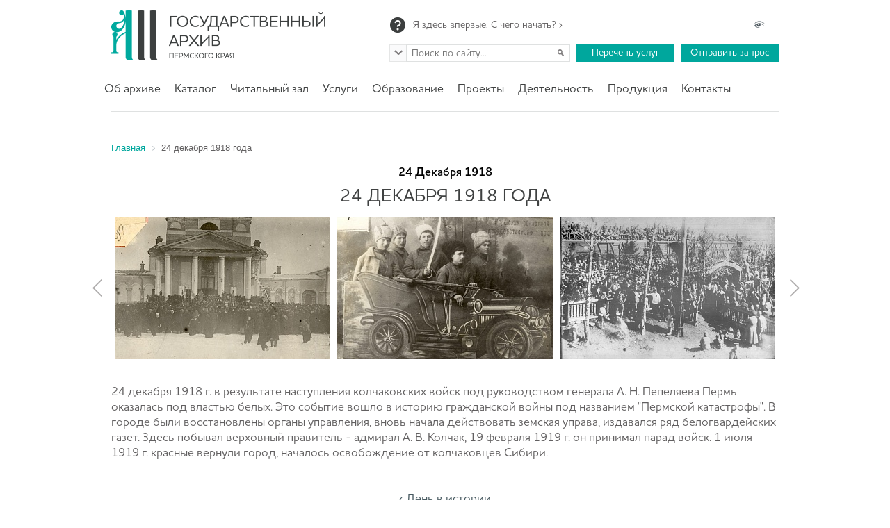

--- FILE ---
content_type: text/html; charset=UTF-8
request_url: http://archive.perm.ru/day-in-history/1116900-december-24-1918/
body_size: 10453
content:
<!DOCTYPE html>
<html>
<head>
                <title>24 декабря 1918 года</title>
    <script src="/bitrix/templates/archive/js/jquery-1.11.1.min.js"></script>
    <script>
        $(window).on('load', function () {
            var $preloader = $('#page-preloader'),
                $spinner = $preloader.find('.spinner');
            $spinner.fadeOut();
            $preloader.delay(350).fadeOut('slow');
        });
    </script>
    <meta http-equiv="Content-Type" content="text/html; charset=UTF-8" />
<link href="/bitrix/cache/css/s1/archive/kernel_main/kernel_main.css?148370601039199" type="text/css"  rel="stylesheet" />
<link href="/bitrix/cache/css/s1/archive/template_2c22073591621de488ad31126ac67064/template_2c22073591621de488ad31126ac67064.css?14691284452060" type="text/css"  data-template-style="true"  rel="stylesheet" />
<script type="text/javascript">if(!window.BX)window.BX={message:function(mess){if(typeof mess=='object') for(var i in mess) BX.message[i]=mess[i]; return true;}};</script>
<script type="text/javascript">(window.BX||top.BX).message({'JS_CORE_LOADING':'Загрузка...','JS_CORE_NO_DATA':'- Нет данных -','JS_CORE_WINDOW_CLOSE':'Закрыть','JS_CORE_WINDOW_EXPAND':'Развернуть','JS_CORE_WINDOW_NARROW':'Свернуть в окно','JS_CORE_WINDOW_SAVE':'Сохранить','JS_CORE_WINDOW_CANCEL':'Отменить','JS_CORE_H':'ч','JS_CORE_M':'м','JS_CORE_S':'с','JSADM_AI_HIDE_EXTRA':'Скрыть лишние','JSADM_AI_ALL_NOTIF':'Показать все','JSADM_AUTH_REQ':'Требуется авторизация!','JS_CORE_WINDOW_AUTH':'Войти','JS_CORE_IMAGE_FULL':'Полный размер'});</script>
<script type="text/javascript">(window.BX||top.BX).message({'LANGUAGE_ID':'ru','FORMAT_DATE':'DD.MM.YYYY','FORMAT_DATETIME':'DD.MM.YYYY HH:MI:SS','COOKIE_PREFIX':'BITRIX_SM','SERVER_TZ_OFFSET':'18000','SITE_ID':'s1','USER_ID':'','SERVER_TIME':'1768806676','USER_TZ_OFFSET':'0','USER_TZ_AUTO':'Y','bitrix_sessid':'baa306a7b56f9a8337211d1dc3aded55'});</script>


<script type="text/javascript" src="/bitrix/cache/js/s1/archive/kernel_main/kernel_main.js?1446006269259525"></script>
<script type="text/javascript">BX.setJSList(['/bitrix/js/main/core/core.js?143391993165494','/bitrix/js/main/core/core_ajax.js?143391993120575','/bitrix/js/main/json/json2.min.js?14326286123467','/bitrix/js/main/core/core_ls.js?14339199317365','/bitrix/js/main/session.js?14326342512511','/bitrix/js/main/core/core_popup.js?143263425328778','/bitrix/js/main/core/core_date.js?143263425134102','/bitrix/js/main/core/core_window.js?143391993174831','/bitrix/js/main/utils.js?143263425119858']); </script>
<script type="text/javascript">BX.setCSSList(['/bitrix/js/main/core/css/core.css?14326342512854','/bitrix/js/main/core/css/core_popup.css?143263425124368','/bitrix/js/main/core/css/core_date.css?14326342519592','/bitrix/templates/archive/components/bitrix/breadcrumb/.default/style.css?1469128380448','/bitrix/templates/archive/template_styles.css?14691283791192']); </script>


<script type="text/javascript">
bxSession.Expand(1440, 'baa306a7b56f9a8337211d1dc3aded55', false, 'd119cda4c353a3f6716a9ac2081e4fdc');
</script>



    <meta name="viewport" content="width=device-width,initial-scale=1" />
    <meta name="apple-mobile-web-app-capable" content="yes">
    <meta http-equiv="X-UA-Compatible" content="IE=Edge">

    <link rel="shortcut icon" type="image/x-icon" href="/favicon.ico"/>

    <link href="/bitrix/templates/archive/js/fancybox/jquery.fancybox-1.3.4.css" rel="stylesheet" media="screen">
    <link href="/bitrix/templates/archive/css/jquery.formstyler.css" rel="stylesheet"/>
    <link href="/bitrix/templates/archive/css/owl.carousel.css" rel="stylesheet"/>
    <link href="/bitrix/templates/archive/css/owl.theme.css" rel="stylesheet"/>
    <link href="/bitrix/templates/archive/css/jquery.mCustomScrollbar.css" rel="stylesheet" media="screen">
    <link href="/bitrix/templates/archive/css/pickmeup.css" rel="stylesheet" media="screen">
    <link href="/bitrix/templates/archive/css/style.css" rel="stylesheet" media="screen">
    <link href="/bitrix/templates/archive/css/stylemedia.css" rel="stylesheet" media="screen">


    <script src="/bitrix/templates/archive/js/fancybox/jquery.fancybox-1.3.4.js"></script>
    <script src="/bitrix/templates/archive/js/jquery.formstyler.min.js"></script>
    <script src="/bitrix/templates/archive/js/owl.carousel.min.js"></script>
    <script src="/bitrix/templates/archive/js/jquery.mCustomScrollbar.concat.min.js"></script>
    <script src="/bitrix/templates/archive/js/accounting.min.js"></script>
    <script src="/bitrix/templates/archive/js/jquery.formValidation.js"></script>
    <script src="/bitrix/templates/archive/js/jquery.pickmeup.min.js"></script>
    <script src="/bitrix/templates/archive/js/script.js"></script>

    <!-- Yandex.Metrika counter -->
    <script type="text/javascript">
        (function (d, w, c) {
            (w[c] = w[c] || []).push(function() {
                try {
                    w.yaCounter31397013 = new Ya.Metrika({
                        id:31397013,
                        clickmap:true,
                        trackLinks:true,
                        accurateTrackBounce:true,
                        webvisor:true,
                        trackHash:true
                    });
                } catch(e) { }
            });

            var n = d.getElementsByTagName("script")[0],
                s = d.createElement("script"),
                f = function () { n.parentNode.insertBefore(s, n); };
            s.type = "text/javascript";
            s.async = true;
            s.src = "https://mc.yandex.ru/metrika/watch.js";

            if (w.opera == "[object Opera]") {
                d.addEventListener("DOMContentLoaded", f, false);
            } else { f(); }
        })(document, window, "yandex_metrika_callbacks");
    </script>
    <noscript><div><img src="https://mc.yandex.ru/watch/31397013" style="position:absolute; left:-9999px;" alt="" /></div></noscript>
    <!-- /Yandex.Metrika counter -->
</head>
<body>
<div id="page-preloader" style=""><span class="spinner"></span></div>
<div id="panel"></div>
<noindex>
<div class="nojs-panel" id="nojs-panel" style="display: none;">
    <div class="container960">
        Внимание! Для полнофункциональной работы с сайтом требуется <b>javascript</b>
    </div>
</div>
</noindex>
<script>
    var elNoJS = document.getElementById('nojs-panel');
//    elNoJS.parentNode.removeChild(elNoJS);
</script>
<!-- div class="oldsite">
    <div class="container960">
        
    </div>
</div -->
<div style="display:none; padding:10px;">
    <div class="container960">
        <p style="color: red">

        </p>
    </div>
</div>
<!--header-->
<div class="header">
    <div class="container">
        <div id="logodiv">
            <a href="/"><img alt="Государственный архив Пермского края" src="/bitrix/templates/archive/css/images/logo.png" title="Государственный архив Пермского края"></a>
        </div>
        <div id="toprightblock">
            <div id="toplinks">
                <div class="left"><a href="/about/usearchive.php">Я здесь впервые. С чего начать? ›</a></div>
                <div class="right"><!-- <a href="/en/index_en_demo">English ›</a><br>--></div>
                <div class="right"><a href="/day-in-history/1116900-december-24-1918/?special_version=Y" class="top-special"></a></div>
            </div>
            <div class="clearfix"></div>
            <div id="topbuts">
                <form name="sform" class="searchform full" action="/search/" method="get">
                    <div id="arsform" class="arsform"></div>
                    <ul>
                        <li class="active" data="site">По сайту</li>
                        <li data="fond">По фондам</li>
                    </ul>
                    <input type="text" name="q0" value="" id="sinput" placeholder="Поиск по сайту..."/>
                    <input type="hidden" name="place" value="site" id="splace"/>
                    <input type="submit" class="searchlink" value=""/>
                </form>
                <a href="/services/">Перечень услуг</a> <a href="/request1/">Отправить запрос</a>            </div>
        </div>
        <div id="adapmenu"></div>
        <div class="clearfix"></div>
        
<!-- Array
(
    [0] => Array
        (
            [TEXT] => Об архиве
            [LINK] => /about/
            [SELECTED] => 
            [PERMISSION] => R
            [ADDITIONAL_LINKS] => Array
                (
                )

            [ITEM_TYPE] => D
            [ITEM_INDEX] => 0
            [PARAMS] => Array
                (
                )

            [DEPTH_LEVEL] => 1
            [IS_PARENT] => 1
        )

    [1] => Array
        (
            [TEXT] => Об архиве
            [LINK] => /about/#
            [SELECTED] => 
            [PERMISSION] => R
            [ADDITIONAL_LINKS] => Array
                (
                )

            [ITEM_TYPE] => P
            [ITEM_INDEX] => 0
            [PARAMS] => Array
                (
                )

            [DEPTH_LEVEL] => 2
            [IS_PARENT] => 
        )

    [2] => Array
        (
            [TEXT] => Руководство и структура архива
            [LINK] => /about/management/index.php
            [SELECTED] => 
            [PERMISSION] => R
            [ADDITIONAL_LINKS] => Array
                (
                )

            [ITEM_TYPE] => P
            [ITEM_INDEX] => 1
            [PARAMS] => Array
                (
                )

            [DEPTH_LEVEL] => 2
            [IS_PARENT] => 
        )

    [3] => Array
        (
            [TEXT] => Режим работы
            [LINK] => /about/schedule.php
            [SELECTED] => 
            [PERMISSION] => R
            [ADDITIONAL_LINKS] => Array
                (
                )

            [ITEM_TYPE] => P
            [ITEM_INDEX] => 2
            [PARAMS] => Array
                (
                )

            [DEPTH_LEVEL] => 2
            [IS_PARENT] => 
        )

    [4] => Array
        (
            [TEXT] => Новости
            [LINK] => /about/news/
            [SELECTED] => 
            [PERMISSION] => R
            [ADDITIONAL_LINKS] => Array
                (
                )

            [ITEM_TYPE] => D
            [ITEM_INDEX] => 3
            [PARAMS] => Array
                (
                )

            [DEPTH_LEVEL] => 2
            [IS_PARENT] => 
        )

    [5] => Array
        (
            [TEXT] => Пресс-центр
            [LINK] => /about/press-center/
            [SELECTED] => 
            [PERMISSION] => R
            [ADDITIONAL_LINKS] => Array
                (
                )

            [ITEM_TYPE] => D
            [ITEM_INDEX] => 4
            [PARAMS] => Array
                (
                )

            [DEPTH_LEVEL] => 2
            [IS_PARENT] => 1
        )

    [6] => Array
        (
            [TEXT] => Сми об архиве
            [LINK] => /about/press-center/smi-about/
            [SELECTED] => 
            [PERMISSION] => R
            [ADDITIONAL_LINKS] => Array
                (
                )

            [ITEM_TYPE] => D
            [ITEM_INDEX] => 0
            [PARAMS] => Array
                (
                )

            [DEPTH_LEVEL] => 3
            [IS_PARENT] => 
        )

    [7] => Array
        (
            [TEXT] => Статьи
            [LINK] => /about/press-center/article/
            [SELECTED] => 
            [PERMISSION] => R
            [ADDITIONAL_LINKS] => Array
                (
                )

            [ITEM_TYPE] => D
            [ITEM_INDEX] => 1
            [PARAMS] => Array
                (
                )

            [DEPTH_LEVEL] => 3
            [IS_PARENT] => 
        )

    [8] => Array
        (
            [TEXT] => Логотипы
            [LINK] => /about/press-center/graphics/
            [SELECTED] => 
            [PERMISSION] => R
            [ADDITIONAL_LINKS] => Array
                (
                )

            [ITEM_TYPE] => D
            [ITEM_INDEX] => 2
            [PARAMS] => Array
                (
                )

            [DEPTH_LEVEL] => 3
            [IS_PARENT] => 
        )

    [9] => Array
        (
            [TEXT] => Научный совет
            [LINK] => /about/scientific-council/
            [SELECTED] => 
            [PERMISSION] => R
            [ADDITIONAL_LINKS] => Array
                (
                )

            [ITEM_TYPE] => D
            [ITEM_INDEX] => 5
            [PARAMS] => Array
                (
                )

            [DEPTH_LEVEL] => 2
            [IS_PARENT] => 1
        )

    [10] => Array
        (
            [TEXT] => Положение о Научном совете
            [LINK] => /about/scientific-council/regulations-scientific-council.php
            [SELECTED] => 
            [PERMISSION] => R
            [ADDITIONAL_LINKS] => Array
                (
                )

            [ITEM_TYPE] => P
            [ITEM_INDEX] => 0
            [PARAMS] => Array
                (
                )

            [DEPTH_LEVEL] => 3
            [IS_PARENT] => 
        )

    [11] => Array
        (
            [TEXT] => Список членов Научного совета
            [LINK] => /about/scientific-council/members-scientific-council.php
            [SELECTED] => 
            [PERMISSION] => R
            [ADDITIONAL_LINKS] => Array
                (
                )

            [ITEM_TYPE] => P
            [ITEM_INDEX] => 1
            [PARAMS] => Array
                (
                )

            [DEPTH_LEVEL] => 3
            [IS_PARENT] => 
        )

    [12] => Array
        (
            [TEXT] => Документы
            [LINK] => /documents/
            [SELECTED] => 
            [PERMISSION] => R
            [ADDITIONAL_LINKS] => Array
                (
                )

            [ITEM_TYPE] => D
            [ITEM_INDEX] => 6
            [PARAMS] => Array
                (
                )

            [DEPTH_LEVEL] => 2
            [IS_PARENT] => 1
        )

    [13] => Array
        (
            [TEXT] => Законодательство
            [LINK] => /documents/
            [SELECTED] => 
            [PERMISSION] => R
            [ADDITIONAL_LINKS] => Array
                (
                )

            [ITEM_TYPE] => D
            [ITEM_INDEX] => 0
            [PARAMS] => Array
                (
                )

            [DEPTH_LEVEL] => 3
            [IS_PARENT] => 
        )

    [14] => Array
        (
            [TEXT] => Учредительные документы
            [LINK] => /documents/
            [SELECTED] => 
            [PERMISSION] => R
            [ADDITIONAL_LINKS] => Array
                (
                )

            [ITEM_TYPE] => D
            [ITEM_INDEX] => 1
            [PARAMS] => Array
                (
                )

            [DEPTH_LEVEL] => 3
            [IS_PARENT] => 
        )

    [15] => Array
        (
            [TEXT] => Локальные правовые акты
            [LINK] => /documents/
            [SELECTED] => 
            [PERMISSION] => R
            [ADDITIONAL_LINKS] => Array
                (
                )

            [ITEM_TYPE] => D
            [ITEM_INDEX] => 2
            [PARAMS] => Array
                (
                )

            [DEPTH_LEVEL] => 3
            [IS_PARENT] => 
        )

    [16] => Array
        (
            [TEXT] => Противодействие коррупции
            [LINK] => /about/corruption
            [SELECTED] => 
            [PERMISSION] => R
            [ADDITIONAL_LINKS] => Array
                (
                )

            [ITEM_TYPE] => P
            [ITEM_INDEX] => 7
            [PARAMS] => Array
                (
                )

            [DEPTH_LEVEL] => 2
            [IS_PARENT] => 
        )

    [17] => Array
        (
            [TEXT] => История архива
            [LINK] => /about/history.php
            [SELECTED] => 
            [PERMISSION] => R
            [ADDITIONAL_LINKS] => Array
                (
                )

            [ITEM_TYPE] => P
            [ITEM_INDEX] => 8
            [PARAMS] => Array
                (
                )

            [DEPTH_LEVEL] => 2
            [IS_PARENT] => 
        )

    [18] => Array
        (
            [TEXT] => Оценка качества предоставления услуг
            [LINK] => /surveys/
            [SELECTED] => 
            [PERMISSION] => R
            [ADDITIONAL_LINKS] => Array
                (
                )

            [ITEM_TYPE] => D
            [ITEM_INDEX] => 9
            [PARAMS] => Array
                (
                )

            [DEPTH_LEVEL] => 2
            [IS_PARENT] => 
        )

    [19] => Array
        (
            [TEXT] => Вакансии
            [LINK] => /jobs/
            [SELECTED] => 
            [PERMISSION] => R
            [ADDITIONAL_LINKS] => Array
                (
                )

            [ITEM_TYPE] => D
            [ITEM_INDEX] => 10
            [PARAMS] => Array
                (
                )

            [DEPTH_LEVEL] => 2
            [IS_PARENT] => 
        )

    [20] => Array
        (
            [TEXT] => Как пользоваться архивом?
            [LINK] => /about/usearchive.php
            [SELECTED] => 
            [PERMISSION] => R
            [ADDITIONAL_LINKS] => Array
                (
                )

            [ITEM_TYPE] => P
            [ITEM_INDEX] => 11
            [PARAMS] => Array
                (
                )

            [DEPTH_LEVEL] => 2
            [IS_PARENT] => 
        )

    [21] => Array
        (
            [TEXT] => Открытая книга отзывов
            [LINK] => /projects/open-book-reviews
            [SELECTED] => 
            [PERMISSION] => R
            [ADDITIONAL_LINKS] => Array
                (
                )

            [ITEM_TYPE] => P
            [ITEM_INDEX] => 12
            [PARAMS] => Array
                (
                )

            [DEPTH_LEVEL] => 2
            [IS_PARENT] => 
        )

    [22] => Array
        (
            [TEXT] => Каталог
            [LINK] => /catalog/
            [SELECTED] => 
            [PERMISSION] => D
            [ADDITIONAL_LINKS] => Array
                (
                )

            [ITEM_TYPE] => D
            [ITEM_INDEX] => 1
            [PARAMS] => Array
                (
                )

            [DEPTH_LEVEL] => 1
            [IS_PARENT] => 1
        )

    [23] => Array
        (
            [TEXT] => Каталог фондов
            [LINK] => https://archives.permkrai.ru/archive1/funds
            [SELECTED] => 
            [PERMISSION] => Z
            [ADDITIONAL_LINKS] => Array
                (
                )

            [ITEM_TYPE] => P
            [ITEM_INDEX] => 0
            [PARAMS] => Array
                (
                )

            [DEPTH_LEVEL] => 2
            [IS_PARENT] => 
        )

    [24] => Array
        (
            [TEXT] => Обзор фондов
            [LINK] => /catalog/funds-review/
            [SELECTED] => 
            [PERMISSION] => R
            [ADDITIONAL_LINKS] => Array
                (
                )

            [ITEM_TYPE] => D
            [ITEM_INDEX] => 1
            [PARAMS] => Array
                (
                )

            [DEPTH_LEVEL] => 2
            [IS_PARENT] => 
        )

    [25] => Array
        (
            [TEXT] => Библиотека
            [LINK] => /library/
            [SELECTED] => 
            [PERMISSION] => R
            [ADDITIONAL_LINKS] => Array
                (
                )

            [ITEM_TYPE] => D
            [ITEM_INDEX] => 2
            [PARAMS] => Array
                (
                )

            [DEPTH_LEVEL] => 2
            [IS_PARENT] => 
        )

    [26] => Array
        (
            [TEXT] => Рассекреченные документы
            [LINK] => /catalog/rassekrechennye-documents/
            [SELECTED] => 
            [PERMISSION] => R
            [ADDITIONAL_LINKS] => Array
                (
                )

            [ITEM_TYPE] => D
            [ITEM_INDEX] => 3
            [PARAMS] => Array
                (
                )

            [DEPTH_LEVEL] => 2
            [IS_PARENT] => 
        )

    [27] => Array
        (
            [TEXT] => Путеводитель по фондам
            [LINK] => /Putevoditel/
            [SELECTED] => 
            [PERMISSION] => R
            [ADDITIONAL_LINKS] => Array
                (
                )

            [ITEM_TYPE] => D
            [ITEM_INDEX] => 4
            [PARAMS] => Array
                (
                )

            [DEPTH_LEVEL] => 2
            [IS_PARENT] => 
        )

    [28] => Array
        (
            [TEXT] => Читальный зал
            [LINK] => /reading-room/
            [SELECTED] => 
            [PERMISSION] => R
            [ADDITIONAL_LINKS] => Array
                (
                )

            [ITEM_TYPE] => D
            [ITEM_INDEX] => 2
            [PARAMS] => Array
                (
                )

            [DEPTH_LEVEL] => 1
            [IS_PARENT] => 1
        )

    [29] => Array
        (
            [TEXT] => Электронный читальный зал
            [LINK] => /reading-room/electronic-reading-room.php
            [SELECTED] => 
            [PERMISSION] => R
            [ADDITIONAL_LINKS] => Array
                (
                )

            [ITEM_TYPE] => P
            [ITEM_INDEX] => 0
            [PARAMS] => Array
                (
                )

            [DEPTH_LEVEL] => 2
            [IS_PARENT] => 
        )

    [30] => Array
        (
            [TEXT] => Режим работы читальных залов
            [LINK] => /reading-room/modereadingrooms.php
            [SELECTED] => 
            [PERMISSION] => R
            [ADDITIONAL_LINKS] => Array
                (
                )

            [ITEM_TYPE] => P
            [ITEM_INDEX] => 1
            [PARAMS] => Array
                (
                )

            [DEPTH_LEVEL] => 2
            [IS_PARENT] => 
        )

    [31] => Array
        (
            [TEXT] => Правила работы в читальных залах
            [LINK] => /reading-room/rulesreadingrooms.php
            [SELECTED] => 
            [PERMISSION] => R
            [ADDITIONAL_LINKS] => Array
                (
                )

            [ITEM_TYPE] => P
            [ITEM_INDEX] => 2
            [PARAMS] => Array
                (
                )

            [DEPTH_LEVEL] => 2
            [IS_PARENT] => 
        )

    [32] => Array
        (
            [TEXT] => Бланки
            [LINK] => /reading-room/forms.php
            [SELECTED] => 
            [PERMISSION] => R
            [ADDITIONAL_LINKS] => Array
                (
                )

            [ITEM_TYPE] => P
            [ITEM_INDEX] => 3
            [PARAMS] => Array
                (
                )

            [DEPTH_LEVEL] => 2
            [IS_PARENT] => 
        )

    [33] => Array
        (
            [TEXT] => Услуги
            [LINK] => /services/
            [SELECTED] => 
            [PERMISSION] => R
            [ADDITIONAL_LINKS] => Array
                (
                )

            [ITEM_TYPE] => D
            [ITEM_INDEX] => 3
            [PARAMS] => Array
                (
                )

            [DEPTH_LEVEL] => 1
            [IS_PARENT] => 1
        )

    [34] => Array
        (
            [TEXT] => Бесплатные услуги
            [LINK] => /request1/nopay/
            [SELECTED] => 
            [PERMISSION] => R
            [ADDITIONAL_LINKS] => Array
                (
                )

            [ITEM_TYPE] => D
            [ITEM_INDEX] => 0
            [PARAMS] => Array
                (
                )

            [DEPTH_LEVEL] => 2
            [IS_PARENT] => 
        )

    [35] => Array
        (
            [TEXT] => Прейскурант
            [LINK] => http://www.archive.perm.ru/services/
            [SELECTED] => 
            [PERMISSION] => Z
            [ADDITIONAL_LINKS] => Array
                (
                )

            [ITEM_TYPE] => D
            [ITEM_INDEX] => 1
            [PARAMS] => Array
                (
                )

            [DEPTH_LEVEL] => 2
            [IS_PARENT] => 
        )

    [36] => Array
        (
            [TEXT] => Госуслуги
            [LINK] => /about/news/public-services/
            [SELECTED] => 
            [PERMISSION] => R
            [ADDITIONAL_LINKS] => Array
                (
                )

            [ITEM_TYPE] => D
            [ITEM_INDEX] => 2
            [PARAMS] => Array
                (
                )

            [DEPTH_LEVEL] => 2
            [IS_PARENT] => 
        )

    [37] => Array
        (
            [TEXT] => Экскурсии
            [LINK] => /services/tours
            [SELECTED] => 
            [PERMISSION] => R
            [ADDITIONAL_LINKS] => Array
                (
                )

            [ITEM_TYPE] => P
            [ITEM_INDEX] => 3
            [PARAMS] => Array
                (
                )

            [DEPTH_LEVEL] => 2
            [IS_PARENT] => 
        )

    [38] => Array
        (
            [TEXT] => Исторические справки
            [LINK] => /projects/historical-information
            [SELECTED] => 
            [PERMISSION] => R
            [ADDITIONAL_LINKS] => Array
                (
                )

            [ITEM_TYPE] => P
            [ITEM_INDEX] => 4
            [PARAMS] => Array
                (
                )

            [DEPTH_LEVEL] => 2
            [IS_PARENT] => 
        )

    [39] => Array
        (
            [TEXT] => Образование
            [LINK] => /education-and-science/
            [SELECTED] => 
            [PERMISSION] => R
            [ADDITIONAL_LINKS] => Array
                (
                )

            [ITEM_TYPE] => D
            [ITEM_INDEX] => 4
            [PARAMS] => Array
                (
                )

            [DEPTH_LEVEL] => 1
            [IS_PARENT] => 
        )

    [40] => Array
        (
            [TEXT] => Проекты
            [LINK] => /projects/
            [SELECTED] => 
            [PERMISSION] => R
            [ADDITIONAL_LINKS] => Array
                (
                )

            [ITEM_TYPE] => D
            [ITEM_INDEX] => 5
            [PARAMS] => Array
                (
                )

            [DEPTH_LEVEL] => 1
            [IS_PARENT] => 1
        )

    [41] => Array
        (
            [TEXT] => Поколения Пермского края
            [LINK] => /projects/generation-of-the-perm-region/
            [SELECTED] => 
            [PERMISSION] => R
            [ADDITIONAL_LINKS] => Array
                (
                )

            [ITEM_TYPE] => D
            [ITEM_INDEX] => 0
            [PARAMS] => Array
                (
                )

            [DEPTH_LEVEL] => 2
            [IS_PARENT] => 
        )

    [42] => Array
        (
            [TEXT] => Проект «Семейная история»
            [LINK] => /projects/semeynaya-istoriya/semeynaya-istoriya.php
            [SELECTED] => 
            [PERMISSION] => R
            [ADDITIONAL_LINKS] => Array
                (
                )

            [ITEM_TYPE] => P
            [ITEM_INDEX] => 1
            [PARAMS] => Array
                (
                )

            [DEPTH_LEVEL] => 2
            [IS_PARENT] => 
        )

    [43] => Array
        (
            [TEXT] => АрхиFFест
            [LINK] => /projects/arkhiffest/
            [SELECTED] => 
            [PERMISSION] => R
            [ADDITIONAL_LINKS] => Array
                (
                )

            [ITEM_TYPE] => D
            [ITEM_INDEX] => 2
            [PARAMS] => Array
                (
                )

            [DEPTH_LEVEL] => 2
            [IS_PARENT] => 1
        )

    [44] => Array
        (
            [TEXT] => АрхиFFest 2015
            [LINK] => /about/news/arkhiffest-the-first-archival-festival/?sphrase_id=76403
            [SELECTED] => 
            [PERMISSION] => R
            [ADDITIONAL_LINKS] => Array
                (
                )

            [ITEM_TYPE] => U
            [ITEM_INDEX] => 0
            [PARAMS] => Array
                (
                )

            [DEPTH_LEVEL] => 3
            [IS_PARENT] => 
        )

    [45] => Array
        (
            [TEXT] => АрхиFFest 2016
            [LINK] => /events/ii-archival-festival-arkhiffest/?sphrase_id=76403
            [SELECTED] => 
            [PERMISSION] => R
            [ADDITIONAL_LINKS] => Array
                (
                )

            [ITEM_TYPE] => U
            [ITEM_INDEX] => 1
            [PARAMS] => Array
                (
                )

            [DEPTH_LEVEL] => 3
            [IS_PARENT] => 
        )

    [46] => Array
        (
            [TEXT] => АрхиFFest 2017
            [LINK] => /about/news/iii-archival-festival-arkhiffest/
            [SELECTED] => 
            [PERMISSION] => R
            [ADDITIONAL_LINKS] => Array
                (
                )

            [ITEM_TYPE] => D
            [ITEM_INDEX] => 2
            [PARAMS] => Array
                (
                )

            [DEPTH_LEVEL] => 3
            [IS_PARENT] => 
        )

    [47] => Array
        (
            [TEXT] => АрхиFFest 2018
            [LINK] => /events/arhiffest2018/
            [SELECTED] => 
            [PERMISSION] => R
            [ADDITIONAL_LINKS] => Array
                (
                )

            [ITEM_TYPE] => D
            [ITEM_INDEX] => 3
            [PARAMS] => Array
                (
                )

            [DEPTH_LEVEL] => 3
            [IS_PARENT] => 
        )

    [48] => Array
        (
            [TEXT] => АрхиFFest 2019
            [LINK] => /events/arkhiffest-2019/
            [SELECTED] => 
            [PERMISSION] => R
            [ADDITIONAL_LINKS] => Array
                (
                )

            [ITEM_TYPE] => D
            [ITEM_INDEX] => 4
            [PARAMS] => Array
                (
                )

            [DEPTH_LEVEL] => 3
            [IS_PARENT] => 
        )

    [49] => Array
        (
            [TEXT] => АрхиFFest 2020
            [LINK] => /events/vi-arkhivnyy-festival-arkhiffest-2020/
            [SELECTED] => 
            [PERMISSION] => R
            [ADDITIONAL_LINKS] => Array
                (
                )

            [ITEM_TYPE] => D
            [ITEM_INDEX] => 5
            [PARAMS] => Array
                (
                )

            [DEPTH_LEVEL] => 3
            [IS_PARENT] => 
        )

    [50] => Array
        (
            [TEXT] => АрхиFFest 2021
            [LINK] => /about/news/vii-arkhivnyy-festival-arkhiffest-2021___/
            [SELECTED] => 
            [PERMISSION] => R
            [ADDITIONAL_LINKS] => Array
                (
                )

            [ITEM_TYPE] => D
            [ITEM_INDEX] => 6
            [PARAMS] => Array
                (
                )

            [DEPTH_LEVEL] => 3
            [IS_PARENT] => 
        )

    [51] => Array
        (
            [TEXT] => АрхиFFest 2022
            [LINK] => /about/news/viii-arkhivnyy-prosvetitelskiy-festival-arkhiffest-2022/
            [SELECTED] => 
            [PERMISSION] => R
            [ADDITIONAL_LINKS] => Array
                (
                )

            [ITEM_TYPE] => D
            [ITEM_INDEX] => 7
            [PARAMS] => Array
                (
                )

            [DEPTH_LEVEL] => 3
            [IS_PARENT] => 
        )

    [52] => Array
        (
            [TEXT] => АрхиFFest 2023
            [LINK] => http://www.archive.perm.ru/about/news/v-permi-proydet-ix-arkhivnyy-prosvetitelskiy-festival-arkhiffest-2023/
            [SELECTED] => 
            [PERMISSION] => Z
            [ADDITIONAL_LINKS] => Array
                (
                )

            [ITEM_TYPE] => D
            [ITEM_INDEX] => 8
            [PARAMS] => Array
                (
                )

            [DEPTH_LEVEL] => 3
            [IS_PARENT] => 
        )

    [53] => Array
        (
            [TEXT] => АрхиFFest 2024
            [LINK] => http://www.archive.perm.ru/about/news/v-permi-v-desyatyy-raz-proydet-festival-arkhiffest/
            [SELECTED] => 
            [PERMISSION] => Z
            [ADDITIONAL_LINKS] => Array
                (
                )

            [ITEM_TYPE] => D
            [ITEM_INDEX] => 9
            [PARAMS] => Array
                (
                )

            [DEPTH_LEVEL] => 3
            [IS_PARENT] => 
        )

    [54] => Array
        (
            [TEXT] => Архивная педагогика
            [LINK] => /projects/archival-pedagogy/
            [SELECTED] => 
            [PERMISSION] => R
            [ADDITIONAL_LINKS] => Array
                (
                )

            [ITEM_TYPE] => D
            [ITEM_INDEX] => 3
            [PARAMS] => Array
                (
                )

            [DEPTH_LEVEL] => 2
            [IS_PARENT] => 
        )

    [55] => Array
        (
            [TEXT] => Проекты о Великой Отечественной войне
            [LINK] => /projects/pobeda/
            [SELECTED] => 
            [PERMISSION] => R
            [ADDITIONAL_LINKS] => Array
                (
                )

            [ITEM_TYPE] => D
            [ITEM_INDEX] => 4
            [PARAMS] => Array
                (
                )

            [DEPTH_LEVEL] => 2
            [IS_PARENT] => 1
        )

    [56] => Array
        (
            [TEXT] => История Победы
            [LINK] => /projects/the-80th-anniversary-of-the-victory/
            [SELECTED] => 
            [PERMISSION] => R
            [ADDITIONAL_LINKS] => Array
                (
                )

            [ITEM_TYPE] => D
            [ITEM_INDEX] => 0
            [PARAMS] => Array
                (
                )

            [DEPTH_LEVEL] => 3
            [IS_PARENT] => 
        )

    [57] => Array
        (
            [TEXT] => 80 – Победа
            [LINK] => /projects/80-victory
            [SELECTED] => 
            [PERMISSION] => R
            [ADDITIONAL_LINKS] => Array
                (
                )

            [ITEM_TYPE] => P
            [ITEM_INDEX] => 1
            [PARAMS] => Array
                (
                )

            [DEPTH_LEVEL] => 3
            [IS_PARENT] => 
        )

    [58] => Array
        (
            [TEXT] => Деятельность
            [LINK] => /practice/
            [SELECTED] => 
            [PERMISSION] => R
            [ADDITIONAL_LINKS] => Array
                (
                )

            [ITEM_TYPE] => D
            [ITEM_INDEX] => 6
            [PARAMS] => Array
                (
                )

            [DEPTH_LEVEL] => 1
            [IS_PARENT] => 1
        )

    [59] => Array
        (
            [TEXT] => Издания
            [LINK] => /projects/publication/
            [SELECTED] => 
            [PERMISSION] => R
            [ADDITIONAL_LINKS] => Array
                (
                )

            [ITEM_TYPE] => D
            [ITEM_INDEX] => 0
            [PARAMS] => Array
                (
                )

            [DEPTH_LEVEL] => 2
            [IS_PARENT] => 
        )

    [60] => Array
        (
            [TEXT] => Выставки
            [LINK] => /projects/exhibition/
            [SELECTED] => 
            [PERMISSION] => R
            [ADDITIONAL_LINKS] => Array
                (
                )

            [ITEM_TYPE] => D
            [ITEM_INDEX] => 1
            [PARAMS] => Array
                (
                )

            [DEPTH_LEVEL] => 2
            [IS_PARENT] => 
        )

    [61] => Array
        (
            [TEXT] => Фото дня
            [LINK] => /projects/weeklyphoto/
            [SELECTED] => 
            [PERMISSION] => R
            [ADDITIONAL_LINKS] => Array
                (
                )

            [ITEM_TYPE] => D
            [ITEM_INDEX] => 2
            [PARAMS] => Array
                (
                )

            [DEPTH_LEVEL] => 2
            [IS_PARENT] => 
        )

    [62] => Array
        (
            [TEXT] => Конференции
            [LINK] => /worldarchiveconf/
            [SELECTED] => 
            [PERMISSION] => R
            [ADDITIONAL_LINKS] => Array
                (
                )

            [ITEM_TYPE] => D
            [ITEM_INDEX] => 3
            [PARAMS] => Array
                (
                )

            [DEPTH_LEVEL] => 2
            [IS_PARENT] => 
        )

    [63] => Array
        (
            [TEXT] => День в истории
            [LINK] => /projects/day-in-history/
            [SELECTED] => 
            [PERMISSION] => R
            [ADDITIONAL_LINKS] => Array
                (
                )

            [ITEM_TYPE] => D
            [ITEM_INDEX] => 4
            [PARAMS] => Array
                (
                )

            [DEPTH_LEVEL] => 2
            [IS_PARENT] => 
        )

    [64] => Array
        (
            [TEXT] => Статьи и публикации
            [LINK] => /projects/articles-and-publications/
            [SELECTED] => 
            [PERMISSION] => R
            [ADDITIONAL_LINKS] => Array
                (
                )

            [ITEM_TYPE] => D
            [ITEM_INDEX] => 5
            [PARAMS] => Array
                (
                )

            [DEPTH_LEVEL] => 2
            [IS_PARENT] => 
        )

    [65] => Array
        (
            [TEXT] => Фонды личного происхождения
            [LINK] => /practice/fondy-lichnogo-proiskhozhdeni/
            [SELECTED] => 
            [PERMISSION] => R
            [ADDITIONAL_LINKS] => Array
                (
                )

            [ITEM_TYPE] => D
            [ITEM_INDEX] => 6
            [PARAMS] => Array
                (
                )

            [DEPTH_LEVEL] => 2
            [IS_PARENT] => 
        )

    [66] => Array
        (
            [TEXT] => Список источников комплектования
            [LINK] => /practice/spisok-istochnikov_komplektovaniya.php
            [SELECTED] => 
            [PERMISSION] => R
            [ADDITIONAL_LINKS] => Array
                (
                )

            [ITEM_TYPE] => P
            [ITEM_INDEX] => 7
            [PARAMS] => Array
                (
                )

            [DEPTH_LEVEL] => 2
            [IS_PARENT] => 
        )

    [67] => Array
        (
            [TEXT] => Продукция
            [LINK] => /production/
            [SELECTED] => 
            [PERMISSION] => R
            [ADDITIONAL_LINKS] => Array
                (
                )

            [ITEM_TYPE] => D
            [ITEM_INDEX] => 7
            [PARAMS] => Array
                (
                )

            [DEPTH_LEVEL] => 1
            [IS_PARENT] => 
        )

    [68] => Array
        (
            [TEXT] => Контакты
            [LINK] => /contacts/
            [SELECTED] => 
            [PERMISSION] => R
            [ADDITIONAL_LINKS] => Array
                (
                )

            [ITEM_TYPE] => D
            [ITEM_INDEX] => 8
            [PARAMS] => Array
                (
                )

            [DEPTH_LEVEL] => 1
            [IS_PARENT] => 
        )

)
 -->
<div id="topmenu">

<ul><div class="closemenu"></div>

	
			        <li><a href="#" class="parent">Об архиве</a>
            <ul>

	
	

	
	        <li><a href="/about/#">Об архиве</a></li>
	
	

	
	        <li><a href="/about/management/index.php">Руководство и структура архива</a></li>
	
	

	
	        <li><a href="/about/schedule.php">Режим работы</a></li>
	
	

	
	        <li><a href="/about/news/">Новости</a></li>
	
	

	
			        <li><a href="#" class="parent">Пресс-центр</a>
            <ul>

	
	

	
	        <li><a href="/about/press-center/smi-about/">Сми об архиве</a></li>
	
	

	
	        <li><a href="/about/press-center/article/">Статьи</a></li>
	
	

	
	        <li><a href="/about/press-center/graphics/">Логотипы</a></li>
	
	

			</ul></li>	
			        <li><a href="#" class="parent">Научный совет</a>
            <ul>

	
	

	
	        <li><a href="/about/scientific-council/regulations-scientific-council.php">Положение о Научном совете</a></li>
	
	

	
	        <li><a href="/about/scientific-council/members-scientific-council.php">Список членов Научного совета</a></li>
	
	

			</ul></li>	
			        <li><a href="#" class="parent">Документы</a>
            <ul>

	
	

	
	        <li><a href="/documents/">Законодательство</a></li>
	
	

	
	        <li><a href="/documents/">Учредительные документы</a></li>
	
	

	
	        <li><a href="/documents/">Локальные правовые акты</a></li>
	
	

			</ul></li>	
	        <li><a href="/about/corruption">Противодействие коррупции</a></li>
	
	

	
	        <li><a href="/about/history.php">История архива</a></li>
	
	

	
	        <li><a href="/surveys/">Оценка качества предоставления услуг</a></li>
	
	

	
	        <li><a href="/jobs/">Вакансии</a></li>
	
	

	
	        <li><a href="/about/usearchive.php">Как пользоваться архивом?</a></li>
	
	

	
	        <li><a href="/projects/open-book-reviews">Открытая книга отзывов</a></li>
	
	

			</ul></li>	
			        <li><a href="#" class="parent">Каталог</a>
            <ul>

	
	

	
	        <li><a href="https://archives.permkrai.ru/archive1/funds">Каталог фондов</a></li>
	
	

	
	        <li><a href="/catalog/funds-review/">Обзор фондов</a></li>
	
	

	
	        <li><a href="/library/">Библиотека</a></li>
	
	

	
	        <li><a href="/catalog/rassekrechennye-documents/">Рассекреченные документы</a></li>
	
	

	
	        <li><a href="/Putevoditel/">Путеводитель по фондам</a></li>
	
	

			</ul></li>	
			        <li><a href="#" class="parent">Читальный зал</a>
            <ul>

	
	

	
	        <li><a href="/reading-room/electronic-reading-room.php">Электронный читальный зал</a></li>
	
	

	
	        <li><a href="/reading-room/modereadingrooms.php">Режим работы читальных залов</a></li>
	
	

	
	        <li><a href="/reading-room/rulesreadingrooms.php">Правила работы в читальных залах</a></li>
	
	

	
	        <li><a href="/reading-room/forms.php">Бланки</a></li>
	
	

			</ul></li>	
			        <li><a href="#" class="parent">Услуги</a>
            <ul>

	
	

	
	        <li><a href="/request1/nopay/">Бесплатные услуги</a></li>
	
	

	
	        <li><a href="http://www.archive.perm.ru/services/">Прейскурант</a></li>
	
	

	
	        <li><a href="/about/news/public-services/">Госуслуги</a></li>
	
	

	
	        <li><a href="/services/tours">Экскурсии</a></li>
	
	

	
	        <li><a href="/projects/historical-information">Исторические справки</a></li>
	
	

			</ul></li>	
	        <li><a href="/education-and-science/">Образование</a></li>
	
	

	
			        <li><a href="#" class="parent">Проекты</a>
            <ul>

	
	

	
	        <li><a href="/projects/generation-of-the-perm-region/">Поколения Пермского края</a></li>
	
	

	
	        <li><a href="/projects/semeynaya-istoriya/semeynaya-istoriya.php">Проект «Семейная история»</a></li>
	
	

	
			        <li><a href="#" class="parent">АрхиFFест</a>
            <ul>

	
	

	
	        <li><a href="/about/news/arkhiffest-the-first-archival-festival/?sphrase_id=76403">АрхиFFest 2015</a></li>
	
	

	
	        <li><a href="/events/ii-archival-festival-arkhiffest/?sphrase_id=76403">АрхиFFest 2016</a></li>
	
	

	
	        <li><a href="/about/news/iii-archival-festival-arkhiffest/">АрхиFFest 2017</a></li>
	
	

	
	        <li><a href="/events/arhiffest2018/">АрхиFFest 2018</a></li>
	
	

	
	        <li><a href="/events/arkhiffest-2019/">АрхиFFest 2019</a></li>
	
	

	
	        <li><a href="/events/vi-arkhivnyy-festival-arkhiffest-2020/">АрхиFFest 2020</a></li>
	
	

	
	        <li><a href="/about/news/vii-arkhivnyy-festival-arkhiffest-2021___/">АрхиFFest 2021</a></li>
	
	

	
	        <li><a href="/about/news/viii-arkhivnyy-prosvetitelskiy-festival-arkhiffest-2022/">АрхиFFest 2022</a></li>
	
	

	
	        <li><a href="http://www.archive.perm.ru/about/news/v-permi-proydet-ix-arkhivnyy-prosvetitelskiy-festival-arkhiffest-2023/">АрхиFFest 2023</a></li>
	
	

	
	        <li><a href="http://www.archive.perm.ru/about/news/v-permi-v-desyatyy-raz-proydet-festival-arkhiffest/">АрхиFFest 2024</a></li>
	
	

			</ul></li>	
	        <li><a href="/projects/archival-pedagogy/">Архивная педагогика</a></li>
	
	

	
			        <li><a href="#" class="parent">Проекты о Великой Отечественной войне</a>
            <ul>

	
	

	
	        <li><a href="/projects/the-80th-anniversary-of-the-victory/">История Победы</a></li>
	
	

	
	        <li><a href="/projects/80-victory">80 – Победа</a></li>
	
	

			</ul></li></ul></li>	
			        <li><a href="#" class="parent">Деятельность</a>
            <ul>

	
	

	
	        <li><a href="/projects/publication/">Издания</a></li>
	
	

	
	        <li><a href="/projects/exhibition/">Выставки</a></li>
	
	

	
	        <li><a href="/projects/weeklyphoto/">Фото дня</a></li>
	
	

	
	        <li><a href="/worldarchiveconf/">Конференции</a></li>
	
	

	
	        <li><a href="/projects/day-in-history/">День в истории</a></li>
	
	

	
	        <li><a href="/projects/articles-and-publications/">Статьи и публикации</a></li>
	
	

	
	        <li><a href="/practice/fondy-lichnogo-proiskhozhdeni/">Фонды личного происхождения</a></li>
	
	

	
	        <li><a href="/practice/spisok-istochnikov_komplektovaniya.php">Список источников комплектования</a></li>
	
	

			</ul></li>	
	        <li><a href="/production/">Продукция</a></li>
	
	

	
	        <li><a href="/contacts/">Контакты</a></li>
	
	

<li class="special">
	<a href="/?special_version=Y">Версия для слабовидящих</a>
</li>
<li>
<form name="sform" class="searchform" action="/search/" method="get">
                    <div id="arsform" class="arsform"></div>
                    <ul>
                        <li class="active" data="site">По сайту</li>
                        <li data="fond">По фондам</li>
                    </ul>
                    <input type="text" name="q0" value="" id="sinput" placeholder="Поиск по сайту..."/>
                    <input type="hidden" name="place" value="site" id="splace"/>
                    <input type="submit" class="searchlink" value=""/>
</form>
<div class="clearfix"></div>
<div id="adapsoc">
	<center><a href="/services/">Перечень услуг</a> <a href="/request1/">Отправить запрос</a></center>
</div> 
</li>
</ul>
</div>
            </div>
</div>
<div class="clearfix"></div>
<!--/header-->
<!--allcontent-->
<div class="allcontent">
    <!--content-->
    <div class="content ">

        
        <div class="container960">
            <link href="/bitrix/css/main/font-awesome.css?143263425328777" type="text/css" rel="stylesheet" />
<div class="bx-breadcrumb">
			<div class="bx-breadcrumb-item" id="bx_breadcrumb_0" itemscope="" itemtype="http://data-vocabulary.org/Breadcrumb"">
				
				<a href="/" title="Главная" itemprop="url">
					<span itemprop="title">Главная</span>
				</a>
			</div>
			<div class="bx-breadcrumb-item">
				<i class="fa fa-angle-right"></i>
				<span>24 декабря 1918 года</span>
			</div><div style="clear:both"></div></div>            <h3>24 Декабря 1918</h3>            <h1 id="pagetitle" class="title">24 декабря 1918 года</h1>
                        
</body><style>
.owl-carousel .owl-wrapper-outer{
	z-index: 1;
}
</style>
    <div class="pageslider secondslider" data="3">
                    <div>
                <a href="/upload/iblock/260/ff.op.61p.d.00099.moleben-na-sobornoy-ploshchadi-posle-zanyatiya-g.permi-armiey-kolchaka-1919.jpg" rel="gallery"><img src="/upload/resize_cache/iblock/260/310_205_2/ff.op.61p.d.00099.moleben-na-sobornoy-ploshchadi-posle-zanyatiya-g.permi-armiey-kolchaka-1919.jpg"/></a>
            </div>
                    <div>
                <a href="/upload/iblock/f39/ff.op.61p.d.00050.krasno_tsy_osvob_li-g.osy-ot-kolchakovtsev-1919.jpg" rel="gallery"><img src="/upload/resize_cache/iblock/f39/310_205_2/ff.op.61p.d.00050.krasno_tsy_osvob_li-g.osy-ot-kolchakovtsev-1919.jpg"/></a>
            </div>
                    <div>
                <a href="/upload/iblock/a0d/ff.op.61p.d.00073.miting-1_go-uralskogo-kommunisticheskogo-zheleznodorozhnogo-batalona-pered-nastupleniem-na-armiyu-kolchaka-vesnoy-1919g.jpg" rel="gallery"><img src="/upload/resize_cache/iblock/a0d/310_205_2/ff.op.61p.d.00073.miting-1_go-uralskogo-kommunisticheskogo-zheleznodorozhnogo-batalona-pered-nastupleniem-na-armiyu-kolchaka-vesnoy-1919g.jpg"/></a>
            </div>
                    <div>
                <a href="/upload/iblock/853/ff.op.61p.d.00096.kolchakovtsy-v-fotoatele.1919g.jpg" rel="gallery"><img src="/upload/resize_cache/iblock/853/310_205_2/ff.op.61p.d.00096.kolchakovtsy-v-fotoatele.1919g.jpg"/></a>
            </div>
                    <div>
                <a href="/upload/iblock/9e0/ff.op.62p.d.0309.l.001.a.v.kolchak.jpg" rel="gallery"><img src="/upload/resize_cache/iblock/9e0/310_205_2/ff.op.62p.d.0309.l.001.a.v.kolchak.jpg"/></a>
            </div>
            </div>

    <p>24 декабря 1918 г. в результате наступления колчаковских войск под руководством генерала А. Н. Пепеляева Пермь оказалась под властью белых. Это событие вошло в историю гражданской войны под названием &quot;Пермской катастрофы&quot;. В городе были восстановлены органы управления, вновь начала действовать земская управа, издавался ряд белогвардейских газет. Здесь побывал верховный правитель - адмирал А. В. Колчак, 19 февраля 1919 г. он принимал парад войск. 1 июля 1919 г. красные вернули город, началось освобождение от колчаковцев Сибири. </p>
<div class="back"><a href="/day-in-history/">&lsaquo; День в истории</a></div>


        </div>
    <!--  .container960  -->
        <div class="clearfix"></div>
    


</div>
    <!--/content-->
    <div class="clearfix"></div>
    <div class="hfooter"></div>
</div>
<!--/allcontent-->
<script>
        $(function () {
        if($('.button-order').length > 0) {
            $('.button-order').click(function () {
                $this = $(this);

                $.post( "/include/ajax/add-cart-services.php", { ACTION: $this.data('action'), ID: $this.data('id'), sessid: 'baa306a7b56f9a8337211d1dc3aded55' })
                    .done(function( data ) {
                        if (data == 1) {
                            $('a#cart-reload').click();
                            $this.text('В корзине').removeClass('greenuzbutton').addClass('grayuzbutton');
                        }
                    });
            });
            $('#service-0[data-action=add]').text('В корзине').removeClass('greenuzbutton').addClass('grayuzbutton');
        }

        /****** Корректировка даты из стд js шаблона ******/
        if ($('div.date input').length > 0) {
            $('div.date input').pickmeup({
                position: 'right',
                format  : 'd.m.Y',
                hide_on_select: true
            });
        }

    });
</script>
<!--footer-->
<div class="footer grayblock">
    <div class="container">
            <div class="column">
        
                            <a href="/about/"><span>Об архиве</span></a>
            
        
                            <a href="/about/#">Об архиве</a>
            
        
                            <a href="/about/management/index.php">Руководство и структура архива</a>
            
        
                            <a href="/about/schedule.php">Режим работы</a>
            
        
                            <a href="/about/news/">Новости</a>
            
        
                            <a href="/about/press-center/">Пресс-центр</a>
            
        
                            <a href="/about/scientific-council/">Научный совет</a>
            
        
                            <a href="/documents/">Документы</a>
            
        
                            <a href="/about/corruption">Противодействие коррупции</a>
            
        
                            <a href="/about/history.php">История архива</a>
            
        
                            <a href="/surveys/">Оценка качества предоставления услуг</a>
            
        
                            <a href="/jobs/">Вакансии</a>
            
        
                            <a href="/about/usearchive.php">Как пользоваться архивом?</a>
            
        
                            <a href="/projects/open-book-reviews">Открытая книга отзывов</a>
            
        
            </div><div class="column">                <a href="/catalog/"><span>Каталог</span></a>
            
        
                            <a href="https://archives.permkrai.ru/archive1/funds">Каталог фондов</a>
            
        
                            <a href="/catalog/funds-review/">Обзор фондов</a>
            
        
                            <a href="/library/">Библиотека</a>
            
        
                            <a href="/catalog/rassekrechennye-documents/">Рассекреченные документы</a>
            
        
                            <a href="/Putevoditel/">Путеводитель по фондам</a>
            
        
                            <a href="/reading-room/"><span>Читальный зал</span></a>
            
        
                            <a href="/reading-room/electronic-reading-room.php">Электронный читальный зал</a>
            
        
                            <a href="/reading-room/modereadingrooms.php">Режим работы читальных залов</a>
            
        
                            <a href="/reading-room/rulesreadingrooms.php">Правила работы в читальных залах</a>
            
        
                            <a href="/reading-room/forms.php">Бланки</a>
            
        
                            <a href="/services/"><span>Услуги</span></a>
            
        
                            <a href="/request1/nopay/">Бесплатные услуги</a>
            
        
                            <a href="http://www.archive.perm.ru/services/">Прейскурант</a>
            
        
                            <a href="/about/news/public-services/">Госуслуги</a>
            
        
                            <a href="/services/tours">Экскурсии</a>
            
        
                            <a href="/projects/historical-information">Исторические справки</a>
            
        
            </div><div class="column">                <a href="/education-and-science/"><span>Образование</span></a>
            
        
                            <a href="/projects/"><span>Проекты</span></a>
            
        
                            <a href="/projects/generation-of-the-perm-region/">Поколения Пермского края</a>
            
        
                            <a href="/projects/semeynaya-istoriya/semeynaya-istoriya.php">Проект «Семейная история»</a>
            
        
                            <a href="/projects/arkhiffest/">АрхиFFест</a>
            
        
                            <a href="/projects/archival-pedagogy/">Архивная педагогика</a>
            
        
                            <a href="/projects/pobeda/">Проекты о Великой Отечественной войне</a>
            
        
                            <a href="/practice/"><span>Деятельность</span></a>
            
        
                            <a href="/projects/publication/">Издания</a>
            
        
                            <a href="/projects/exhibition/">Выставки</a>
            
        
                            <a href="/projects/weeklyphoto/">Фото дня</a>
            
        
                            <a href="/worldarchiveconf/">Конференции</a>
            
        
                            <a href="/projects/day-in-history/">День в истории</a>
            
        
                            <a href="/projects/articles-and-publications/">Статьи и публикации</a>
            
        
                            <a href="/practice/fondy-lichnogo-proiskhozhdeni/">Фонды личного происхождения</a>
            
        
                            <a href="/practice/spisok-istochnikov_komplektovaniya.php">Список источников комплектования</a>
            
        
            </div><div class="column">                <a href="/production/"><span>Продукция</span></a>
            
        
                            <a href="/contacts/"><span>Контакты</span></a>
            
            </div>
    <div class="clearfix"></div>
        <div class="foot_info">
            <div class="foot_logo"><a
                    href="/"><img alt="Государственный архив Пермского края" src="/bitrix/templates/archive/css/images/logo.png" title="Государственный архив Пермского края"></a>
            </div>
            <div class="foot_soc">
                <!--<a href="#">Twitter</a>--><a href="https://vk.com/permarchive">Вконтакте</a>            </div>
            <div class="foot_cont">
                Адрес: 614070, г. Пермь,<br>
 ул. Студенческая, 36<br>
 E-mail: <a href="mailto:hisarchive@archive.perm.ru">hisarchive@archive.perm.ru</a><br>
Тел.: (342) 207-40-30            </div>
        </div>
        <div class="clearfix"></div>
        <div class="foot_copy">Использование материалов сайта без согласования с ГКБУ ГАПК запрещено. © 2005-2025&nbsp;ГКБУ ГАПК</div>
    </div>
</div>
<!--/footer-->
<div class="footer_dev">
    <div class="container">
        <!-- -- PHP-Bitrix Программист Сергей Воробьёв http://ivrb.ru/ -- -->
        Разработано в <a href="http://imimedia.ru/" target="_blank">IMI Media</a>
<div style="display:block;margin-top:-3px;float:right">
	 <!-- Yandex.Metrika informer --> <a href="https://metrika.yandex.ru/stat/?id=31397013&from=informer" target="_blank" rel="nofollow"><img src="https://informer.yandex.ru/informer/31397013/1_0_FFFFFFFF_EFEFEFFF_0_pageviews" style="width:80px; height:15px; border:0;" alt="Яндекс.Метрика" title="Яндекс.Метрика: данные за сегодня (Пользователи)"></a>
	<!-- /Yandex.Metrika informer --> <!-- Yandex.Metrika counter --> <script type="text/javascript">
    (function (d, w, c) {
        (w[c] = w[c] || []).push(function() {
            try {
                w.yaCounter31397013 = new Ya.Metrika({
                    id:31397013,
                    clickmap:true,
                    trackLinks:true,
                    accurateTrackBounce:true
                });
            } catch(e) { }
        });

        var n = d.getElementsByTagName("script")[0],
            s = d.createElement("script"),
            f = function () { n.parentNode.insertBefore(s, n); };
        s.type = "text/javascript";
        s.async = true;
        s.src = "https://mc.yandex.ru/metrika/watch.js";

        if (w.opera == "[object Opera]") {
            d.addEventListener("DOMContentLoaded", f, false);
        } else { f(); }
    })(document, window, "yandex_metrika_callbacks");
</script> <!-- /Yandex.Metrika counter -->
</div>
    </div>
</div>

</body>
</html>

--- FILE ---
content_type: text/css
request_url: http://archive.perm.ru/bitrix/templates/archive/css/pickmeup.css
body_size: 3809
content:
/**
 * @package		PickMeUp - jQuery datepicker plugin
 * @author		Nazar Mokrynskyi <nazar@mokrynskyi.com>
 * @author		Stefan Petre <www.eyecon.ro>
 * @copyright	Copyright (c) 2013-2015, Nazar Mokrynskyi
 * @copyright	Copyright (c) 2008-2009, Stefan Petre
 * @license		MIT License, see license.txt
 */
.pickmeup {
  background: #fff;
  border: 1px solid #dfe1e1;
  margin-left: 20px;
  display: none;
  position: absolute;
  font-size: 14px;
   }
  .pickmeup * {
    -moz-box-sizing: border-box;
    box-sizing: border-box; }
  .pickmeup .pmu-instance {
    display: inline-block;
    height: 239px;
    padding: 10px 16px 10px 20px;
    text-align: center;
    width: 225px; }
    .pickmeup .pmu-instance .pmu-button {
      color: #485a61;
      cursor: pointer;
      outline: none;
      text-decoration: none; 
      background: #f9f9fa;
      margin: 2px 2px 0 0;
    }
    .pickmeup .pmu-instance .pmu-today {
      background: #485a61;
      color: #fff; }
    .pickmeup .pmu-instance .pmu-button:hover {
      background: "transparent";
      color: #626061; }
    .pickmeup .pmu-instance .pmu-today:hover {
      background: #485a61;
      color: #fff; }
    .pickmeup .pmu-instance .pmu-not-in-month {
      color: #626061; 
      background: #dfe1e1;}
    .pickmeup .pmu-instance .pmu-disabled,
    .pickmeup .pmu-instance .pmu-disabled:hover {
      color: #333;
      cursor: default; }
    .pickmeup .pmu-instance .pmu-selected {
      background: #00a79d;
      color: #fff; }
    .pickmeup .pmu-instance .pmu-selected:hover {
      background: #00a79d;
      color: #fff; }
    .pickmeup .pmu-instance .pmu-not-in-month.pmu-selected {
      background: #00a79d; }
    .pickmeup .pmu-instance nav {
      color: #eee;
      display: -ms-flexbox;
      display: -webkit-flex;
      display: flex;
      line-height: 14px; }
      .pickmeup .pmu-instance nav *:first-child :hover {
        color: #485a61; }
      .pickmeup .pmu-instance nav .pmu-prev,
      .pickmeup .pmu-instance nav .pmu-next {
        display: none;
        height: 14px;
        width: 20px; 
        margin-top: 5px;
        float: left;
      }
      .pickmeup .pmu-instance nav .pmu-month {
        width: 150px;
        color: #fff;
        background: #485a61;
        height: 25px;
        line-height: 25px;
      }
      .pickmeup .pmu-instance nav .pmu-month:hover {
        color: #fff;
      }

    .pickmeup .pmu-instance .pmu-months, .pickmeup .pmu-instance .pmu-years {
      margin-top: 10px;
    }
    .pickmeup .pmu-instance .pmu-years *,
    .pickmeup .pmu-instance .pmu-months * {
      display: inline-block;
      line-height: 3em;
      width: 4.3em; }
    .pickmeup .pmu-instance .pmu-day-of-week {
      color: #999;
      cursor: default; }
    .pickmeup .pmu-instance .pmu-day-of-week *,
    .pickmeup .pmu-instance .pmu-days * {
      display: inline-block;
      height: 26px;
      line-height: 26px;
      width: 25px;
    }

    .pickmeup .pmu-instance .pmu-day-of-week {
      color: #000;
      text-align: center;
      
    }
    .pickmeup .pmu-instance .pmu-day-of-week * {
      line-height: 1.8em; width: 27px;  }
  .pickmeup .pmu-instance:first-child .pmu-prev,
  .pickmeup .pmu-instance:last-child .pmu-next {
    display: block; }
  .pickmeup .pmu-instance:first-child .pmu-month,
  .pickmeup .pmu-instance:last-child .pmu-month {
    width: 13em; }
  .pickmeup .pmu-instance:first-child:last-child .pmu-month {
    margin: 0 5px;
    width: 135px; float: left;}
  .pickmeup:not(.pmu-view-days) .pmu-days, .pickmeup:not(.pmu-view-days) .pmu-day-of-week, .pickmeup:not(.pmu-view-months) .pmu-months, .pickmeup:not(.pmu-view-years) .pmu-years {
    display: none; }

--- FILE ---
content_type: text/css
request_url: http://archive.perm.ru/bitrix/templates/archive/css/style.css
body_size: 45837
content:
@font-face {
    font-family: 'HouschkaPro-Medium';
    src: url('fonts/HouschkaPro-Medium.otf') format('truetype');
    font-weight: normal;
    font-style: normal;
}
@font-face {
    font-family: 'HouschkaPro-Light';
    src: url('fonts/HouschkaPro-Light.otf') format('truetype');
    font-weight: normal;
    font-style: normal;
}
@font-face {
    font-family: 'HouschkaPro-DemiBold';
    src: url('fonts/HouschkaPro-DemiBold.otf') format('truetype');
    font-weight: normal;
    font-style: normal;
}
html, body, div, span, object, iframe,
h1, h2, h3, h4, h5, h6, p, blockquote, pre,
abbr, address, cite, code,
del, dfn, em, img, ins, kbd, q, samp,
small, strong, sub, sup, var,
b, i,
dl, dt, dd, ol, ul, li,
fieldset, form, label, legend,
table, caption, tbody, tfoot, thead, tr, th, td,
article, aside, figure, footer, header,
hgroup, menu, nav, section,
time, mark, audio, video {
    margin:0;
    padding:0;
    border:0;
    outline:0;
    font-size:100%;
    vertical-align:baseline;
    background:transparent;
}
html,body {
    background:#fff;
    height:100%;
    min-height:100%;
    -webkit-font-smoothing: antialiased;
    -webkit-text-size-adjust: 100%;
    -ms-text-size-adjust: none;
}
article, aside, figure, footer, header, hgroup, nav, section {
    display:block;
}
nav ul {
    list-style:none;
    margin:0;
}
blockquote, q { quotes:none; }
blockquote:before, blockquote:after,
q:before, q:after { content:''; content:none; }
a {
    background:transparent;
    border:0;
    color:#485A61;
    outline: none;
    margin:0;
    padding:0;
    text-decoration: underline;
    vertical-align:baseline;
}
a:active {
    outline: none;
    color: #00A79D;
}
a:hover {
    color:#00A79D;
    text-decoration: underline;
}
table {
    border-collapse: collapse;
    border-spacing: 0;
}
hr {
    border: 0;
    border-top: 1px solid #DFE1E1;
    display: block;
    height:1px;
    margin: 20px 0;
    padding: 0;
}
.main hr {
    max-width: 960px;
	width: 93.75%;
	/*margin-left: 3.125%;*/
}
.formcontrol input, .formcontrol select {
    vertical-align: middle;
}
body {
    font: 17px "HouschkaPro-Medium", Tahoma, Helvetica, sans-serif;
    line-height: 1;
    color: #626061;
}
table {
    font-size:inherit;
    font:100%;
}
.formcontrol select, .formcontrol input, .formcontrol textarea {
    font: 14px "HouschkaPro-Medium", Tahoma, Helvetica, sans-serif;
}
h1,h2,h3,h4,h5,h6 {
    font-weight: normal;
}
h1 {
    font-size: 26px;
    color: #3F4141;
    text-transform: uppercase;
    margin-bottom: 12px;
    text-align: center;
}
h2 {
    font-size: 26px;
    color: #000;
    margin-bottom: 25px;
    text-align: center;
    margin-top: 30px;
}
h3 {
    color: #000;
    font-size: 17px;
    line-height: 1;
    font-family: "HouschkaPro-DemiBold", Tahoma, Helvetica, sans-serif;
    text-align: center;
    margin: 10px 0;
}
h4 {
    color: #000;
    font-size: 17px;
    line-height: 1;
    font-family: "HouschkaPro-Medium", Tahoma, Helvetica, sans-serif;
    margin: 10px 0;
    margin: 0px 0 3px 0;
}
h5 {
    color: #000;
    font-size: 17px;
    line-height: 1;
    font-family: "HouschkaPro-DemiBold", Tahoma, Helvetica, sans-serif;
    text-align: left;
    margin: 0px 0;
    display: inline-block;
}
ul {
    margin-left: 0px;
}
ol {
    margin-left: 26px;
    list-style-type: decimal;
}
small {
    font-size:85%;
}
strong, th {
    font-weight: bold;
}
td, td img {
    vertical-align:top;
}
sub {
    vertical-align: sub;
    font-size: smaller;
}
sup {
    vertical-align: super;
    font-size: smaller;
}
pre {
    padding: 15px;
    white-space: pre;
    white-space: pre-wrap;
    white-space: pre-line;
    word-wrap: break-word;
}
.formcontrol input[type="radio"] { vertical-align: text-bottom; }
.formcontrol input[type="checkbox"] { vertical-align: bottom; *vertical-align: baseline; }
.formcontrol label, .formcontrol input[type=button], .formcontrol input[type=submit], .formcontrol button, form .redbut { cursor: pointer; }
.formcontrol button {  width: auto; overflow: visible; }
.clearfix {
    *zoom: 1;
}
.clearfix:before,
.clearfix:after {
    display: table;
    content: "";
    line-height: 0;
}
.clearfix:after {
    clear: both;
}
.none {
    display:none !important;
}
.hidden {
    display:none;
    visibility:hidden;
}
.visuallyhidden {
    position:absolute !important;
    clip: rect(1px 1px 1px 1px); /* IE6, IE7 */
    clip: rect(1px, 1px, 1px, 1px);
}
.noBorder {
    border:none !important;
}
img {
	max-width: 100%;
	height: auto;
}
.openn {
	display: block !important;
}
button, textarea { -webkit-appearance: none; }
/*-----------------------------------------------*/
.allcontainer {
    min-height: 100%;
    width: 100%;
}
.container {
    margin-left: auto;
    margin-right: auto;
    max-width: 1024px;
    min-width: 320px;
    width: 100%;
}
.container:before, .container:after {
    content: "";
    display: table;
    line-height: 0;
}
.container:after {
    clear: both;
}
.container960 {
    margin-left: auto;
    margin-right: auto;
    max-width: 960px;
    width: 93.75%;
}
/*--header--*/
.header {
    margin: 15px auto 0px;
    min-width: 320px;
    max-width: 1024px;
    width: 100%;
}
#logodiv {
    margin-left: 3.125%;
    width: 39.0625%;
    max-height: 130px;
}
#logodiv {
    float: left;
}
#logodiv img {
    width: 77.5%;
    max-width: 310px;
}
#toprightblock {
    float: right;
    font-size: 14px;
    width: 54.6875%;
    margin-right: 3.125%;
    margin-top: 10px;
}
#toprightblock a {
    color: #626061;
    text-decoration: none;
}
#toprightblock a:hover {
    color: #00A79D;
    text-decoration: none;
}
#toplinks div.left {
    float: left;
    background: url(images/quest.png) no-repeat 1px 0px;
    padding: 4px 0 5px 34px;
}
#toplinks div.right {
    float: right;
    padding: 4px 0 5px 0px;
}
#topbuts {
    float: right;
    margin-top: 14px;
    width: 100%;
}
#knopkaprod {
    float: right;
    margin-top: 14px;
	width: 100%;
}
#topmenu form.searchform {
	display: none;
}
#topmenu form.searchform ul {
	 left: 11px;
	    margin: 0;
	    position: absolute;
	    top: 39px;
	    width: 123px !important;
	    z-index: 2;
}
#topmenu form.searchform ul li {
	padding: 14px 19px !important;
}
/*--search--*/
form.searchform {
    float: left;
    width: 47.2%;
    width: calc(100% - 300px);
    max-width: 260px;
    min-width: 143px;
    position: relative;
}
input.searchlink {
    background: url("images/lupa.png") no-repeat scroll center top #FFFFFF;
    border: 0 none;
    cursor: pointer;
    display: inline-block;
    height: 10px;
    margin-left: -18px;
    margin-top: 7px;
    padding: 0 !important;
    vertical-align: middle;
    width: 10px;
    opacity: 0.8;
}
input.searchlink:hover {
    opacity: 1;
}
#sinput {
    border: 1px solid #DFE1E1;
    padding: 1px 20px 1px 7px;
    line-height: 11px;
    width: 207px;
    width: calc(100% - 53px);
    height: 21px;
    color: #626061;
    font: 14px "HouschkaPro-Medium", Tahoma, Helvetica, sans-serif;
    float: left;
}
form.searchform ul {
    display: none;
    position: absolute;
    top: 23px;
    left: 0px;
    margin: 0px;
    border-right: 1px solid #DFE1E1;
    border-bottom: 1px solid #DFE1E1;
    border-left: 1px solid #DFE1E1;
    z-index: 2;
    width: 123px;
}
form.searchform ul li {
    list-style: none;
    background: #F9F9FA;
    border-top: 1px solid #DFE1E1;
    padding: 14px 19px;
    cursor: pointer;
}
form.searchform ul li:hover, form.searchform ul li.active {
    background: #00A79D;
    color: #fff;
}
#arsform {
    width: 23px;
    height: 23px;
    border-top: 1px solid #DFE1E1;
    border-bottom: 1px solid #DFE1E1;
    border-left: 1px solid #DFE1E1;
    background: url("images/arr_topdown22.png") no-repeat scroll center top #f9f9fb;
    float: left;
    cursor: pointer;
    opacity: 0.8;
}
#arsform:hover {
    opacity: 1;
}
#topbuts a {
    background: #00a79d none repeat scroll 0 0;
    color: #fff;
    display: block;
    float: left;
    margin-left: 9px;
    padding: 5px 0 6px;
    text-align: center;
    min-width: 141px;
    width: 25.17%;
}
#knopkaprod a {
    background: #00a79d none repeat scroll 0 0;
    color: #fff;
    display: block;
    float: right;
    margin-left: 9px;
    padding: 5px 0 6px;
    text-align: center;
    min-width: 141px;
    width: 25.17%;
}
#topbuts a:hover {
    background: #485A61;
    color: #fff;
    text-decoration: none;
}
#topmenu {
    margin-top: 17px;
    position: relative;
    margin-bottom: 11px;
    min-width: 320px;
    max-width: 1024px;
    width: 100%;
}
#topmenu > ul {
    font-size: 17px;
    list-style: none;
    margin: 0px;
    display: table;
     width: 100%;
	    min-width: 300px;
	    max-width: 1024px;
	    margin-left: 1.17%;
}
#topmenu > ul > li {
    display: block;
    float: left;
    position: relative;
}
#topmenu > ul > li:first-child > a {
    padding-left: 20px;
}
#topmenu > ul > li:last-child > a {
    padding-right: 20px;
}
#topmenu > ul > li > a {
    display: block;
    padding: 11px 9px;
    display: table-cell;
    vertical-align: middle;
    color: #3F4141;
    text-decoration: none;
    border: 1px solid #fff;
}
#topmenu > ul > li:hover > a, #topmenu > ul > li.active > a {
    color: #00A79D;
    background: #F9F9FA;
    border: 1px solid #DFE1E1;
}
#topmenu > ul > li:hover > ul, #topmenu > ul > li > ul > li:hover > ul {
    display: block;
}
#topmenu > ul > li > ul {
    display: none;
    position: absolute;
    top: 40px;
    left: 0px;
    margin: 0px;
    border: 1px solid #DFE1E1;
    width: 230px;
    z-index: 200;
}
#topmenu > ul > li > ul > li {
    list-style: none;
    background: #F9F9FA;
	/*padding: 11px 11px 13px 11px;*/
    cursor: pointer;
    position: relative;
}
#topmenu > ul > li:first-child > ul > li {
    padding-left: 20px;
}
#topmenu > ul > li > ul > li:hover, #topmenu > ul > li > ul > li > ul > li:hover {
    background: #00A79D;
}
#topmenu > ul > li > ul > li a {
    text-decoration: none;
	display: block;
	padding: 11px 11px 13px 11px;
}
#topmenu > ul > li > ul > li:hover > a, #topmenu > ul > li > ul > li > ul > li:hover > a {
    color: #fff;
	padding: 11px 11px 13px 11px;
}
#topmenu > ul > li:last-child > ul {
    right: 0px;
    left: auto;
}
#topmenu > ul > li > ul > li > ul {
    display: none;
    position: absolute;
    top: -1px;
    bottom: -1px;
    left: 230px;
    margin: 0px;
    border: 1px solid #F9F9FA;
    width: 230px;
    z-index: 200;
}
#topmenu > ul > li > ul > li > ul >li {
    list-style: none;
    background: #DFE1E1;
/*padding: 11px 11px 13px 11px;*/
    cursor: pointer;
}
#topmenu > ul > li:last-child > ul > li > ul {
    right: 230px;
    left: auto;
}
#topmenu > ul > li:nth-last-child(2) > ul > li > ul {
    right: 230px;
    left: auto;
}
#adapsoc {
    display: none;
}
/*--first main content--*/
.content {
    max-width: 100%;
    min-width: 320px;
    width: 100%;
    line-height: 1.3;
}
/*.content a {
    text-decoration: none;
    color: #485A61;
}
.content a:hover {
    color: #00A79D;
}*/
.content a {
    text-decoration: none;
    color: #00A79D;
}
.content a:hover {
    text-decoration: underline;
    color: #00A79D;
}
.main {
    line-height: 1;
    margin-bottom: 0px;
}
.main h1 a {
	color: #485A61;
}
#topslider {
    margin-bottom: 0px;
    z-index: 9;
    min-width: 320px;
    max-width: 100%;
    min-height: 170px;
    overflow: hidden;
}
#topslider > div {
    position: relative;
}
#topslider .slimg {
    text-align: center;
    /*height: 470px;*/
    height: auto;
}
#topslider .slimg img {
    height: auto;
}
#topslider .slname {
    text-align: center;
    min-height: 66px;
    padding: 17px 0 37px 0;
    background: rgba(255, 255, 255, 0.8);
    position: absolute;
    bottom: 0px;
    left: 0px;
    width: 100%;
}
#topslider .slname span {
    display: block;
    color: #000;
    font: 38px "HouschkaPro-Light", Tahoma, Helvetica, sans-serif;
    line-height: 1.2;
    margin-bottom: 1px;
}
#topslider .slname a {
    color: #485A61;
    text-decoration: none;
}
#topslider .slname a:hover {
    color: #00A79D;
    text-decoration: underline;
}
.main .container h1, .container h1 {
    margin: 44px 0 0 0;
    text-align: center;
    padding-bottom: 0px;
}
.mainnewsblock {
    margin: 27px 3.125% 0 3.125%;
    overflow: hidden;
    line-height: 1.2;
}
.mainnewsblock > div {
    float: left;
    width: 25%;
    position: relative;
    height: 240px;
}
.mainnewsblock div img {
    width: 100%;
    height: auto;
    max-width: 240px;
    max-height: 240px;
}
.mainnewsblock div.newsname {
    width: 91%;
    width: calc(100% - 20px);
    min-height: 35px;
    position: absolute;
    bottom: 0px;
    left: 0px;
    background: rgba(63, 65, 65, 0.7);
    text-align: center;
    padding: 6px 10px 14px 10px;
    line-height: 1.1;
}
.mainnewsblock div.newsname:hover {
    padding-top: 10px;
}
.mainnewsblock div.newsname a {
    color: #fff;
    text-decoration: none;
}
.pageslider {
    width: 93.75%;
    max-width: 960px;
    margin: 27px 3.125% 0 3.125%;
    position: relative;
    margin-bottom: 50px;
}
.pageslider .owl-wrapper-outer .owl-item div {
    float: left;
    max-width: 240px;
    width: 100%;
    z-index: 2;
    min-height: 100px;
}
.pageslider .owl-wrapper-outer .owl-item img {
    max-width: 100px;
    margin-bottom: 30px;
    margin-top: 15px;
}
.pageslider .owl-wrapper-outer a {
    display: block;
    text-decoration: none;
    color: #000;
    text-align: center;
}
.pageslider .owl-wrapper-outer a:hover, #msllider dt a:hover, #hsllider .owl-wrapper-outer .owl-item div div.descr a:hover {
    color: #00A79D;
}
.pageslider .owl-prev {
    background: url(images/arr_lr.png) no-repeat 0px 0px;
    width: 14px;
    height: 26px;
    float: left;
    opacity: 0.8;
}
.pageslider .owl-next {
    background: url(images/arr_lr.png) no-repeat 0px -26px;
    width: 14px;
    height: 26px;
    float: right;
    opacity: 0.8;
}
.pageslider .owl-prev:hover, .pageslider .owl-next:hover {
    opacity: 1;
}
.pageslider .owl-buttons {
    max-width: 1018px;
    width: 106%;
    top: 32px;
    left: -2.83%;
    position: absolute;
    z-index: 0;
}
.grayblock {
    background: #F9F9FA;
}
#msllider .owl-wrapper-outer .owl-item div, #tsllider .owl-wrapper-outer .owl-item div {
    max-width: 264px;
				width: 100%;
				width: calc(100% - 56px);
				padding: 0 28px;
}
#cslider .owl-wrapper-outer .owl-item div {
    max-width: 220px;
				width: 100%;
				width: calc(100% - 20px);
				padding: 0 10px;
				text-align: center;
}
#cslider .owl-wrapper-outer .owl-item img {
    max-width: 125px;
    margin-bottom: 30px;
    margin-top: 15px;
}
#msllider dd, #tsllider dd, #cslider dd  {
    color: #000;
    text-align: center;
    border-bottom: 1px solid #DFE1E1;
    font-family: "HouschkaPro-DemiBold", Tahoma, Helvetica, sans-serif;
    padding-bottom: 19px;
    margin-bottom: 14px;
}
#msllider dt a, #tsllider dt, #cslider dt {
    color: #626061;
    line-height: 1.3;
    text-align: center;
}
#msllider .owl-buttons {
    top: 23px;
}
#hsllider {
    margin-top: 50px;
}
#hsllider  .owl-wrapper-outer .owl-item div {
    max-width: 960px;
				width: 100%;
				height: 345px;
				position: relative;
}
#hsllider .owl-wrapper-outer .owl-item div img {
   max-width: 480px;
				width: 50%;
				height: 345px;
				float: left;
				margin: 0px;
}
#hsllider .owl-wrapper-outer .owl-item div div.descr {
    width: 370px;
    height: 345px;
    position: absolute;
    top: 0px;
    right: 0px;
    background: rgba(63, 65, 65, 0.7);
    padding: 6px 55px 0 55px;
    text-align: center;
    color: #DFE1E1;
}
#hsllider .owl-wrapper-outer .owl-item div div.descr h1 {
    color: #DFE1E1;
    margin-top: 40px;
}
#hsllider .owl-wrapper-outer .owl-item div div.descr h3 {
    color: #DFE1E1;
    margin-top: 29px;
    margin-bottom: 0px;
    font-family: "HouschkaPro-DemiBold", Tahoma, Helvetica, sans-serif;
    min-height: 40px;
}
#hsllider .owl-wrapper-outer .owl-item div div.descr p {
    border-top: 1px solid #979C9E;
    padding-top: 10px;
    line-height: 1.3;
    margin-top: 0px;
    height: 139px;
    overflow: hidden;
    margin-bottom: 0px;
}
#hsllider .owl-wrapper-outer .owl-item div div.descr a {
    color: #DFE1E1;
}
#hsllider .owl-buttons {
    top: 160px;
}
#nsllider .owl-wrapper-outer .owl-item img {
    max-width: 78px;
    margin-bottom: 30px;
    margin-top: 15px;
}
#tsllider {
    margin-bottom: 43px !important;
}
#partnersllider .owl-wrapper-outer .owl-item img {
				max-width: 100px;
				max-height: 100px;
				margin-top: 15px;
				margin-bottom: 20px;
				width: auto;
				filter: grayscale(100%);
			    -webkit-filter: grayscale(100%);
			    -moz-filter: grayscale(100%);
			    -ms-filter: grayscale(100%);
			    -o-filter: grayscale(100%);
			}
			#partnersllider .owl-wrapper-outer {
				z-index: 1;
			}
			#partnersllider .owl-wrapper-outer .owl-item a {
				display: block;
			}
			#partnersllider .owl-wrapper-outer .owl-item span {
				display: block;
				vertical-align: middle;
				text-align: center;
				height: 135px;
				width: 100%;
			}
			#partnersllider .owl-wrapper-outer .owl-item > div {
				padding: 0 10px;
				max-width: 220px;
				width: 100%;
				width: calc(100% - 20px);
			}
			#partnersllider .owl-wrapper-outer .owl-item a:hover img {
				-webkit-filter: grayscale(0%);
				-moz-filter: grayscale(0%);
				-ms-filter: grayscale(0%);
				-o-filter: grayscale(0%);
				filter: none;
			}
			#partnersllider .owl-buttons {
				top: 40px;
				z-index: 0;
			}
#monthsllider {
    margin-left: 8.2%;
	max-width: 857px;
	width: 83.69%;
	margin-bottom: 0px;
}
.history-slider #monthsllider {
    max-width: 836px;
	width: 81.64%;
	margin-left: 6.05%;
    margin-bottom: 0px;
}
#monthsllider .owl-wrapper-outer .owl-item div {
    float: left;
    min-height: 15px;
    max-width: 116px;
	    width: 100%;
    z-index: 2;
    text-align: center;
}
#monthsllider .owl-wrapper-outer .owl-item div a, #yearsllider .owl-wrapper-outer .owl-item div a  {
    color: #626061;
}
#monthsllider .owl-wrapper-outer .owl-item div a:hover, #yearsllider .owl-wrapper-outer .owl-item div a:hover,
#monthsllider .owl-wrapper-outer .owl-item div.active a, #yearsllider .owl-wrapper-outer .owl-item div.active a  {
    color: #000;
}
#monthsllider .owl-buttons {
    left: -0.87%;
	    position: absolute;
	    top: 18px;
	    max-width: 858px;
	    width: 101%;
	    z-index: 0;
}
.history-slider #monthsllider .owl-buttons {
    /*left: -0.87%;*/
	left: 0;
	    position: absolute;
	    top: 20px;
	    /*max-width: 840px;
	    width: 82.03%;*/
	    width: 100%;
	    z-index: 0;

}
#monthsllider .owl-prev {
    background: #FFFFFF url("images/arr_l_sm.png") no-repeat scroll 0 0;
    float: left;
    height: 19px;
    opacity: 0.8;
    width: 6px;
    position: relative;
    top: -17px;
}
#monthsllider .owl-next {
    background: #FFFFFF url("images/arr_r_sm.png") no-repeat scroll 0 0;
    float: right;
    height: 19px;
    opacity: 0.8;
    width: 6px;
    position: relative;
    top: -17px;
}
#yearsllider {
    max-width: 860px;
	width: 83.98%;
	margin-left: 8%;
    margin-top: 17px;
}
.history-slider  #yearsllider {
    margin-left: 0px;
    max-width: 836px;
	width: 81.64%;
	margin-left: 6.05%;
    margin-bottom: 0px;
    margin-top: 17px;
}
#yearsllider .owl-wrapper-outer .owl-item div {
    float: left;
    min-height: 18px;
     max-width: 116px;
	    width: 100%;
    z-index: 2;
    text-align: left;
    font-size: 26px;
}
#yearsllider .owl-buttons {
   left: -7.91%;
	    position: absolute;
	    top: -33px;
	    width: 116%;
}
.history-slider #yearsllider .owl-buttons {
    /*left: -8.79%;*/
}
/*--content--*/
.content .container960 {
    border-top: 1px solid #DFE1E1;
    padding-top: 35px;
    padding-bottom: 50px;
}
h1.title {
    text-align: center;
    margin-bottom: 12px;
    margin-top: 10px;
}
.content p {
    margin: 17px 0;
}
.content ul li {
    list-style-type: none;
    margin-left: 16px;
}
.content ul li:before {
    color: #979C9E;
    content: "• ";
    padding-right: 3px;
    margin-left: -16px;
}
.graybutton {
    background: #00A79D;
    color: #fff;
    border: 0px;
    text-align: center;
    cursor: pointer;
}
.graybutton:hover {
    background: #3F4141;
}
/*--articles, news--*/
.newsblocks {
    margin-top: 40px;
}
.nblock {
    margin-bottom: 50px;
    overflow: hidden;
}
.nblock .imgdblock {
    margin: 3px 5% 0 0;
    float: left;
    position: relative;
    height: 205px;
}
.nblock .imgdblock img {
    width: 310px;
    height: 205px;
}
.nblock .imgdblock .video {
    position: absolute;
    left: 125px;
    top: 70px;
    width: 60px;
    height: 60px;
    background: url(images/video_ico.png) no-repeat top left;
    display: block;
}
.nblock .imgdblock .video:hover {
    background: url(images/video_ico.png) no-repeat 0 -60px;
}
.nblock .imgdblock dd {
    position: absolute;
    left: 0px;
    bottom: 0px;
    color: #fff;
    text-align: center;
    width: 100%;
    background: rgba(63, 65, 65, 0.7);
    padding: 7px 0;
}
.nblock .tblock {
    float: right;
    max-width: 600px;
    width: calc(95% - 310px);
}
.nblock div p {
    margin: 0px;
}
.nblock dl, .nblock dl a {
    font-size: 26px;
    margin-bottom: 15px;
    color: #000;
    text-decoration: none;
}
.nblock dt {
    margin-bottom: 15px;
    line-height: 1.3;
}
.nblock .tblock a, .back a {
    color: #485A61;
    text-decoration: none;
}
.nblock .tblock a:hover, .back a:hover {
    color: #00A79D;
    text-decoration: none;
}
.paging {
    font-size: 26px;
    text-align: center;
}
.paging a {
    text-decoration: none;
}
.paging span {
    color: #AFADC0;
    font-family: "HouschkaPro-Medium";
}
.nblockfull h3 {
    text-align: center;
    margin-bottom: 27px;
    font-family: "HouschkaPro-DemiBold", Tahoma, Helvetica, sans-serif;
}
.nblockfull h2 {
    text-align: center;
    margin-bottom: 44px;
}
.back {
    text-align: center;
    margin-top: 44px;
}
.secondslider  {
    margin-bottom: 30px;
    margin-top: 0px;
    margin-left: 0px;
    width: 100%;
}
.secondslider .owl-wrapper-outer .owl-item div img {
    height: 205px;
    margin: 0;
    max-width: 310px;
    width: calc(100% - 10px);
}
.secondslider .owl-wrapper-outer .owl-item div {
    /*max-width: 320px;*/
    max-width: 100%;
    width: 100%;
    text-align: center;
}
.secondslider .owl-buttons {
    top: 90px;
}
.vblockfull .videoblock {
    width: 100%;
    margin-top: 45px;
    background: #3F4141;
    text-align: center;
    height: 358px;
    margin-bottom: 45px;
}
.vblockfull h2 {
    text-align: left;
    margin-bottom: 15px;
}
.vblockfull .gray {
    color: #9A9898;
}
.vblockfull .back {
    text-align: left;
}
/*--catalog--*/
.fondblock {
    margin-top: 40px;
    max-width: 960px;
    margin-left: -6.7%;
    padding: 45px 6.7% 50px;
    width: 100%;
    overflow: hidden;
}
form.searchfound  {
    float: left;
    max-width: 660px;
    width: 68.75%;
}
form.searchfound input[type=text] {
    border: 1px solid #dfe1e1;
    color: #000;
    float: left;
    font: 17px "HouschkaPro-DemiBold",Tahoma,Helvetica,sans-serif;
    height: 38px;
    padding: 1px 7px 1px 7px;
    width: 56.45%;
    margin-top: 15px;
}
form.searchfound .graybutton {
    height: 42px;
    width: 99px;
    margin-top: 15px;
    margin-left: 2px;
    font-size: 17px;
}
.fondback {
    display: block;
    float: right;
    text-decoration: none;
    color: #485A61;
}
.fondblock .fondback {
    margin-top: 47px;
}
.fondblock .fondback:hover, .listtable div.zag a:hover {
    color: #00A79D;
    text-decoration: underline;
}
.listtable {
    width: 100%;
}
.listtable th {
    font-size: 14px;
    text-align: left;
    font-style: normal;
}
.listtable td, .listtable th {
    padding: 7px 0px 7px 0;
}
.listtable div.zag a {
    color: #485A61;
    text-decoration: none;
}
.listtable div.zag {
    margin-left: 16px;
}
.listtable div.zag:before {
    color: #979C9E;
    content: "• ";
    padding-right: 3px;
    margin-left: -16px;
}
.topfondblock {
    margin-top: 40px;
    overflow: hidden;
}
.topfondblock .fondback {
    float: right;
    display: block;
}
.uzblock {
    margin-top: 40px;
    padding: 20px 32px 20px 32px;
    width: 960px;
    margin-left: -32px;
    margin-bottom: 50px;
    min-height: 24px;
}
.m0 {
    padding: 0 32px 10px 32px !important;
}
.uzblock .fondback {
    float: left;
}
.trebblock {
    font-size: 14px;
    background: url(images/list_ico.png) no-repeat top left;
    padding: 3px 0 5px 33px;
    float: right;
    position: relative;
    width: 179px;
    z-index: 9;
}
#treblistblock {
    position: absolute;
    right: 0px;
    top: 24px;
    height: 318px;
    width: 398px;
    border: 1px solid #979C9E;
    background: #f9f9fa;
    overflow: hidden;
    font-size: 14px;
    display: none;
}
.treblist {
    padding-right: 0px;
    height: 218px;
    overflow: hidden;
}
.treblist table {
    width: 100%;
}
.treblist table td {
    padding: 10px 10px 13px 16px;
    border-bottom: 1px solid #dfe2e2;
}
.treblist table td.years {
    vertical-align: bottom;
}
.treblist table tr:last-child td {
    border-bottom: 0px;
}
.treblist table tr:hover td {
    background: #00A79D;
    color: #fff;
}
.trebzak {
    background: #DFE1E1;
    height: 70px;
    padding: 12px 20px 20px 20px;
}
.treball {
    float: left;
    line-height: 1.1;
}
.trebcount {
    float: right;
    width: 120px;
    text-align: center;
    font-size: 26px;
}
.trebzak .greenuzbutton {
    width: 100%;
    margin-top: 13px !important;
}
#mCSB_1_scrollbar_vertical {
    margin: 15px 5px !important;
}
.greenuzbutton {
    display: block;
    color: #fff !important;
    text-align: center;
    background: #00A79D;
    width: 90px;
    padding: 3px 0;
    text-decoration: none;
    font-size: 14px;
}
.greenuzbutton:hover {
    color: #fff;
    background: #3F4141;
    text-decoration: none;
}
.trebblock .greenuzbutton {
    float: right;
    margin-top: -3px;
    margin-left: 10px;
}
.grayuzbutton {
    display: block;
    color: #626061;
    text-align: center;
    background: #f9f9fa;
    width: 88px;
    padding: 2px 0;
    text-decoration: none;
    font-size: 14px;
    border: 1px solid #dfe2e2;
}
.catpage {
    margin-top: 30px;
}
.catpage .pnext, .catpage .plast {
    margin-left: 14px;
    display: inline-block;
}
.catpage .pprev, .catpage .pfirst {
    margin-right: 14px;
    display: inline-block;
}
.itog {
    font-family: "HouschkaPro-DemiBold",Tahoma,Helvetica,sans-serif;
    color: #000;
    margin: 30px 0 0 0;
    border-bottom: 1px solid #DFE1E1;
    padding-bottom: 17px;
}
/*--uslugi--*/
h3.gray {
    color: #626061;
    font-family: "HouschkaPro-Medium",Tahoma,Helvetica,sans-serif;
}
.uslblock .trebblock {
    background: transparent url("images/basket_ico.png") no-repeat scroll left top;
    padding: 3px 0 5px 40px;
    width: 164px;
}
.accordeoncontent {
    display: none;
    margin-top: 25px;
}
.accordeoncontent h3 {
    margin-bottom: 25px;
}
.accordeoncontent table {
    margin-bottom: 25px;
}
/*.accordeoncontent table td {
    vertical-align: bottom;
}*/
.closeaccordblock {
    background: url("images/arr_top.png") no-repeat scroll right center;
    float: right;
    width: 26px;
    height: 25px;
    cursor: pointer;
    overflow: hidden;
}
h2.accordeonzag {
    text-align: left;
    cursor: pointer;
    margin: 0px;
    background: url("images/arr_down.png") no-repeat scroll right center;
    padding-right: 40px;
}
h3.accordeonzag {
    text-align: left;
    cursor: pointer;
    margin: 0px;
    background: url("images/arr_down.png") no-repeat scroll right center;
    padding-right: 40px;
}
.accordeon .open h3 {
    background: none;
}
.vblockfull h3 {
    text-align: left;
    margin-bottom: 15px;
}
.nblockfull h3 {
    text-align: center;
    margin-bottom: 44px;
}
.accordeonblock {
    width: 100%;
    border-bottom: 1px solid #DFE1E1;
    padding-bottom: 20px;
    margin-bottom: 20px;
}
.accordeonblock:last-child {
    border-bottom: 0px;
}
.accordeon .open .accordeoncontent {
    display: block;
}
.accordeon .open h2 {
    background: none;
}
p.prim {
    line-height: 1.5;
    margin-top: 0px;
    margin-bottom: 39px;
}
p.prim b {
    color: #000;
}
a.pdf {
    min-height: 55px;
    background: url("images/pdf_ico.png") no-repeat scroll top left;
    display: inline-block;
    padding-left: 70px;
    line-height: 55px;
}
.uslblock #treblistblock {
    width: 300px;
}
#fancycontent {
    max-width: 840px;
    width: calc(100% - 15px);
    display: block;
    margin: 10px 0 15px 15px;
    line-height: 1.3;
}
#fancycontent p {
    margin-bottom: 15px;
}
.fancyscrol {
    height: 400px;
}
/*--day in history--*/
.history-slider {
    margin-bottom: 45px;
	margin-left: 31px;
}
.hblock {
    margin-bottom: 35px;
    overflow: hidden;
}
.hblock .imgdblock {
    margin: 3px 49px 0 0;
    float: left;
    position: relative;
    height: 100px;
}
.hblock .imgdblock img {
    width: 150px;
    height: 100px;
}
.hblock .imgdblock dd {
    position: absolute;
    left: 0px;
    bottom: 0px;
    color: #fff;
    text-align: center;
    width: 100%;
    background: rgba(63, 65, 65, 0.7);
    padding: 7px 0;
}
.hblock .tblock {
    /*float: right;*/
    /*width: 760px;*/
}
.hblock div p {
    margin: 0px;
}
.hblock dl, .hblock dl a {
    font-size: 26px;
    margin-bottom: 15px;
    color: #000;
    text-decoration: none;
}
.hblock dt {
    margin-bottom: 0px;
    line-height: 1.3;
}
.hblock .tblock a, .back a {
    color: #485A61;
    text-decoration: none;
}
.hblock .tblock a:hover, .back a:hover {
    color: #00A79D;
    text-decoration: none;
}
.hblock:last-child {
    margin-bottom: 0px;
}
/*--photo week--*/
.container960 #hsllider {
    margin-left: 0px;
}
.container960 #hsllider .descr h3 {
    position: absolute;
    bottom: 213px;
    text-align: center;
    width: 370px;
    min-height: 15px !important;
    margin-top: 0px !important;
}
.container960 #hsllider .descr p {
    position: absolute;
    top: 150px;
    text-align: center;
    width: 370px;
}
/*--library--*/
.library p:first-child {
    margin: 40px 0 50px 0;
}
.library .grayblock {
    padding: 1px 32px 10px 32px;
    margin-left: -32px;
    width: 960px;
}
.library h1 {
    margin-top: 50px;
    margin-bottom: 20px;
}
.library h2 {
    line-height: 1;
}
.library .accordeoncontent {
    margin-top: 12px;
}
.library .accordeoncontent li {
    margin-bottom: 4px;
}
.library .accordeoncontent h3 {
    text-align: left;
    margin: 20px 0 7px 0;
}
/*--contacts--*/
.contacts #hsllider .owl-wrapper-outer .owl-item div div.descr {
	max-width: 370px;
	width: 38.54%;
	padding-left: 5.72%;
	padding-right: 5.72%;
}
.contacts #hsllider .owl-wrapper-outer .owl-item div div.descr p {
    border-top: 0px;
    height: auto;
    padding-top: 14px;
    position: static;
    max-width: 370px;
    width: 100%;
}
#yamap, .contacts #hsllider, .contacts #cslider {
	width: 100%;
}
.contacts .pageslider {
    margin-left: 0px;
    margin-right: 0px;
}
/*--form--*/
form label {
    font-size: 17px;
    display: block;
    margin-bottom: 13px;
}
.formorder {
    text-align: left;
}
.formcontrol {
    margin: 20px 0 15px 0;
}
.formcontrol input[type=text], .formcontrol textarea, .formcontrol input[type=email] {
    border: 1px solid #dfe1e1;
    color: #000;
    font: 17px "HouschkaPro-DemiBold",Tahoma,Helvetica,sans-serif;
    height: 38px;
    padding: 1px 7px;
}
.formcontrol textarea {
    height: 120px;
}
.formcontrol select {
    border: 1px solid #dfe1e1;
    color: #000;
    font: 17px "HouschkaPro-DemiBold",Tahoma,Helvetica,sans-serif;
    height: 38px;
    padding: 1px 7px;
}
form .short {
    width: 306px;
    margin-right: 20px;
    float: left;
}
form .short0 {
    margin-right: 0px;
    float: right;
    width: 306px;
}
form .short input[type=text], form .short0 input[type=text], form .short input[type=email], form .short0 input[type=email] {
    width: 291px;
}
form .midi textarea {
    max-width: 618px;
    padding: 7px;
    width: calc(100% - 14px);
}
form input.greenuzbutton {
    border: 0px;
}
form.orderform input.greenuzbutton {
    width: 310px;
    margin-bottom: 44px;
}
form.orderform p {
    margin: 0px;
}
form.orderform p b {
    color: #000;
}
.uslcount {
    float: left;
}
.uslsumm {
    float: right;
    width: 305px;
}
.countblock {
    width: 78px;
    border: 1px solid #DFE1E1;
    margin-top: -2px;
    position: relative;
}
.countblock input[type=text]{
    width: 54px;
    border-right: 1px solid #DFE1E1;
    border-left: 0px;
    border-top: 0px;
    border-bottom: 0px;
    padding: 1px 0 1px 0;
    text-align: center;
    font: 17px "HouschkaPro-Medium", Tahoma, Helvetica, sans-serif;
    color: #626061;
}
.plus, .minus {
    position: absolute;
    right: -1px;
    width: 26px;
    cursor: pointer;
    display: block;
    opacity: 0.8;
}
.plus:hover, .minus:hover {
    opacity: 1;
}
.plus {
    background: url(images/plus.png) no-repeat top left #f9f9fa;
    height: 12px;
    top: -1px;
}
.minus {
    background: url(images/minus.png) no-repeat top left #f9f9fa;
    height: 13px;
    top: 11px;
}
@media screen and (-webkit-min-device-pixel-ratio:0) {
    .minus {
        height: 12px;
        top: 10px;
    }
    ::i-block-chrome, .minus {
        height: 13px;
        top: 11px;
    }
    ::i-block-chrome, .countblock input[type=text] {
        padding: 0;
        height: 24px;
    }
    ::i-block-chrome, .plus {
        height: 13px;
        top: -1px;
    }
}
/*-kvalif--*/
.simpletext {
    margin-top: 40px;
}
.simpletext h3 {
    margin: 20px 0 20px;
    line-height: 1.3;
}
.simpletext table {
    line-height: 1.1;
}
.continf {
    color: #000;
    line-height: 1.5;
    padding-bottom: 10px;
}
.continf img {
    margin-right: 20px;
    float: left;
}
/*--struktura--*/
#struktura {
    width: 960px;
    height: 860px;
    position: relative;
    color: #000;
    font-family: "HouschkaPro-Medium", Helvetica, sans-serif;
    margin-top: 40px;
}
#struktura .person {
    position: absolute;
    font-size: 12px;
    width: 300px;
}
#struktura .person img {
    width: 60px;
    height: 75px;
    float: left;
    margin-right: 20px;
}
#struktura .person div {
    float: left;
    width: 220px;
    line-height: 1.4;
}
#struktura .person b {
    display: block;
    margin-bottom: 4px;
}
#struktura a, .strukturafull .personinfo a, .strukturafull .persontext b {
    color: #000;
}
#struktura a:hover, .strukturafull .personinfo a:hover {
    color: #00A79D;
    text-decoration: underline;
}
#struktura .otdel {
    position: absolute;
    font-size: 12px;
    width: 220px;
}
.strukturafull {
    overflow: hidden;
}
.strukturafull h2 {
    margin-bottom: 15px;
    margin-top: 10px;
}
.strukturafull .personinfo {
    width: 250px;
    float: left;
    margin-right: 30px;
    color: #000;
    font-size: 17px;
    margin-top: 40px;
}
.strukturafull .personinfo img {
    width: 250px;
    margin-bottom: 22px;
}
.strukturafull .persontext {
    max-width: 680px;
    float: right;
    margin-top: 40px;
    width: calc(100% - 280px);
}
.strukturafull .persontext p {
    margin-top: 0px;
}
.strukturafull .persontext ul {
    margin-bottom: 15px;
}
.strukturafull .persontext ul {
    margin-bottom: 15px;
}
.strukturafull .persontext .back {
    text-align: left;
}
/*--plan--*/
.plan {
    margin-top: 35px;
}
.plan .accordeoncontent {
    margin-top: 7px;
}
.plan .accordeonzag {
    line-height: 1;
}
.plan h3 {
    margin-top: 35px;
}
.plan ul {
    margin-bottom: 20px;
}
.plan ul li {
    list-style: upper-roman;
}
.plan ul li::before {
    content: "";
    margin-left: auto;
    padding-right: 0px;
}
/*--search--*/
.fondblock form.fullsearch, .fondblock form.catsearch {
    width: 100%;
}
.fullsearch input[type="text"] {
    width: 282px !important;
    margin-bottom: 18px;
}
.fullsearch .fullform {
    /*display: none;*/
    margin-top: 25px;
}
.fullform .column {
    float: left;
    width: 320px;
}
.fullform .column:first-child {
    width: 330px;
}
.fullform .column:last-child {
    width: 300px;
    margin-top: 33px;
}
.fullform .column  input[type="text"] {
    margin-right: 30px;
    margin-bottom: 16px;
}
.fullform .column p {
    margin: 0 0 11px 0;
}
.fullform .column input[type="checkbox"] {
    float: left;
    margin: 5px 10px 0 0;
}
.fullform .column div label {
    margin-bottom: 15px;
}
.fullform .column div:last-child label {
    margin-bottom: 0px;
}
.searchrez, .searchlibrez  {
    margin-top: 50px;
}
div.searchrez div {
    margin-bottom: 17px;
}
div.searchrez div h2 {
    text-align: left;
    margin: 0 0 3px 0;
    line-height: 1;
}
div.searchrez div p {
    margin: 0px;
}
div.searchrez div p b {
    color: #000;
}
.catsearch > input[type="text"] {
    margin-bottom: 15px;
}
.catsearch .radioblock {
    margin-bottom: 25px;
    overflow: hidden;
}
.catsearch .radioblock input, .catsearch .radioblock label {
    float: left;
}
.catsearch .radioblock input {
    margin: 5px 8px 0 0;
}
.catsearch .radioblock label {
    margin-right: 20px;
    color: #000;
    margin-bottom: 0px;
}
.catsearch .fullform {
    margin-top: 15px;
    border-top: 1px solid #dfe1e1;
    padding-top: 15px;
}
.catsearch .column {
    float: left;
    width: 215px;
}
.catsearch .column input[type="text"], .catsearch .column2 input[type="text"] {
    width: 184px !important;
    height: 20px !important;
    font-size: 14px !important;
    margin-top: 0px !important;
    font: 14px "HouschkaPro-Medium",Tahoma,Helvetica,sans-serif !important;
    color: #626061 !important;
}
.catsearch input[type="text"].short {
    width: 54px !important;
}
.catsearch select, .catsearch .short {
    float: left;
    margin-right: 7px !important;
}
.catsearch select {
    border: 1px solid #dfe1e1;
    height: 24px;
    font: 14px "HouschkaPro-Medium",Tahoma,Helvetica,sans-serif;
    color: #626061;
}
.catsearch .column select {
    width: 118px;
}
.catsearch p {
    margin: 30px 0 40px 0;
}
.column2 {
    margin-bottom: 25px;
}
.column2 select {
    max-width: 338px;
    width: calc(100% - 124px);
}
.column2 input[type="button"]{
    color: #fff;
    background: #00a79d;
    border: 0px;
    height: 23px;
    font: 14px "HouschkaPro-Medium",Tahoma,Helvetica,sans-serif;
    cursor: pointer;
    width: 40px;
    text-align: center;
}
.column2 input[type="button"]:hover {
    background: #3f4141;
}
table.searchrez td {
    padding-right: 20px;
}
.searchlibrez a.backhref {
    text-align: center;
    display: block;
}
.searchlibrez > h2 {
    margin: 5px 0 15px 0;
}
.searchlibrez > h3 {
    margin: 35px 0 25px 0;
}
.highslide-wrapper, .highslide-outline {
    background: #fff;
}
.highslide-dimming {
    background: #000000;
}
.highslide-image {
    border: 2px solid #FFFFFF;
}
.highslide-loading {
    display: block;
    padding: 3px 0 3px 22px;
    width: 0;
    height: 16px;
    overflow: hidden;
    background-color: white;
    background-repeat: no-repeat;
    background-position: 3px 3px;
    background-image: url(../js/highslide/graphics/loader.white.gif);
}
.highslide-controls {
    position: static !important;
    margin-bottom: 0;
    width: 75px !important;
}
.large-dark .highslide-controls, .large-dark .highslide-controls ul, .large-dark .highslide-controls a {
    background-image: url(../js/highslide/graphics/controlbar-black-border.gif);
}
.highslide-controls .highslide-previous {
    display: none;
}
.highslide-controls .highslide-play {
    display: none;
}
.highslide-controls .highslide-pause {
    display: none;
}
.highslide-controls .highslide-next {
    display: none;
}
.highslide-controls .highslide-move {
    display: none;
}
.highslide-gallery ul li {
    width: 106px;
    height: 106px;
    border: 1px solid #D0D0D0;
    background: #EDEDED;
    margin: 2px;
}
/*--zapros form--*/
.zaprosblock {
    margin-left: -32px;
    margin-top: 40px;
    overflow: hidden;
    padding: 45px 32px 50px;
    width: 960px;
}
.zapfancyscrol {
    height: 150px;
}
.zaprostabs {
    padding-bottom: 10px;
    border-bottom: 1px solid #dfe1e1;
}
.zaprostabs div {
    padding: 5px 0;
    color: #000;
}
.zaprostabs div input {
    margin-left: 0px;
}
.zaprostabs div label {
    cursor: pointer;
}
.zaprosform .formcontrol input[type="text"], .zaprosform .formcontrol textarea {
    width: 624px;
}
.zaprosform .middle, .zaprosform .date, .zaprosform .date2 {
    float: left;
    margin-bottom: 0px;
}
.zaprosform .middle input[type="text"] {
    width: 454px;
    margin-right: 20px;
}
.zaprosform .date input[type="text"] {
    width: 134px;
}
.zaprosform .date2 input[type="text"] {
    width: 134px;
}
.zaprosform .radioblock {
    margin-bottom: 25px;
    overflow: hidden;
}
.zaprosform .radioblock input, .zaprosform .radioblock label {
    float: left;
}
.zaprosform .radioblock input {
    margin: 5px 8px 0 0;
}
.zaprosform .radioblock label {
    margin-right: 20px;
    color: #000;
    margin-bottom: 0px;
}
.zaprosform .formcontrol h3 {
    margin: 45px 0 25px 0;
}
.zaprosform .short {
    margin-top: 5px;
    margin-right: 20px;
    margin-bottom: 15px;
}
.zaprosform .short input[type="text"] {
    width: 296px;
}
.zaprosform .file label {
    float: left;
    margin-right: 39px;
}
.zaprosform .dopfile {
	display: none;
}
.zaprosform .addfileinput {
	color: #00a79d;
	border-bottom: 1px dotted #00a79d;
	cursor: pointer;
	display: block;
	font-size: 14px;
	width: 180px;
	margin: 20px 0; 
}
.zaprosform .chagree {
    float: left;
    margin: 5px 10px 0 0;
}
.zaprosform input.sendform {
    color: #fff;
    text-align: center;
    background: #00a79d;
    border: 0px;
    padding: 10px;
    opacity: 0.9;
    font-size: 17px;
}
.zaprosform input.sendform:hover {
    opacity: 1;
}
.zaprosblock .tab {
    display: none;
}
.zaprosblock .open {
    display: block !important;
}
/*--footer--*/
.hfooter  {
    height: 577px;
}
.footer {
    width: 100%;
    z-index: 3;
    /*height: 569px;*/
    position: relative;
    margin-top: -607px;
    padding-top: 41px;
    font-size: 14px;
    color: #7B7D7D;
    line-height: 1.2;
}
.footer .column {
    float: left;
    width: 210px;
    padding: 0 20px 0 10px;
}
.footer .column:first-child {
    margin-left: 34px;
}
.footer .column a {
    display: block;
    color: #485A61;
    text-decoration: none;
    line-height: 1.6;
}
.footer .column a:hover, .footer .column a:hover span, .foot_soc a:hover, .foot_cont a:hover {
    color: #00A79D;
    text-decoration: underline;
}
.footer .column a.active {
    color: #00A79D;
}
.footer .column a span {
    text-transform: uppercase;
    color: #000;
}
.foot_info {
    border-top: 1px solid #DFE1E1;
    padding-top: 25px;
    margin: 24px 3.125% 0 3.125%;
}
.foot_logo {
    padding-top: 6px;
}
.foot_logo, .foot_soc, .foot_cont {
    float: left;
}
.foot_logo {
   max-width: 490px;
			width: 47.85%;
}
.foot_logo img {
			    max-width: 310px;
			    width: 67.5%;
			}
.foot_soc {
    max-width: 240px;
			width: 23.43%;
}
.foot_soc a {
    display: block;
    font-size: 14px;
    color: #7B7D7D;
    text-decoration: none;
    line-height: 1.5;
}
.foot_cont a {
    font-size: 14px;
    color: #7B7D7D;
    text-decoration: none;
    line-height: 1.5;
}
.foot_copy {
    margin: 25px 3.125% 25px 3.125%;
    line-height: 1;
    font-size: 14px;
}
.footer_dev {
    background: #3F4141;
    color: #fff;
}
.footer_dev .container {
    width: 93.75%;
    font-size: 14px;
    padding: 12px 0;
}
.footer_dev a {
    color: #fff;
}
@media print {
}
/*--tmpmenu--*/
.tmpblock {
    position: absolute;
    top: 0;
    right: 25px;
    background: #afcdd3;
    opacity: 0.8;
    padding: 5px;
    z-index: 999;
}
.tmpblock a {
    display: block;
    padding: 1px 10px;
}
.search_loader {
    display: inline-block;
    width: 31px;
	height: 31px;
    margin-left: 30px;
	background: url('../images/ajax-loader.gif') no-repeat 50% 50% !important;
    vertical-align: middle;
}
.people_list img {
	width: 25%;
	margin: 5px 5%;
}
.book_list img {
    width: 15%;
    margin: 5px 3% 5px 0;
}
.people_list p {
	overflow:hidden;
}
.special{
	display: none !important;
}
.top-special{
	background-image: url('../images/special.svg');
	background-size: 32px 32px;
	width: 32px;
	height: 13px;
	background-position: 0px 0px;
	display: inline-block;
	margin-right: 10px;
}
.top-special:hover{
	background-position: 0px -12px;
}

.blok_konference1 {
position:relative;
width:95%;
padding:1em;
margin:2em 10px 4em;
background:#fff;
-webkit-box-shadow:0 1px 4px rgba(0, 0, 0, 0.3), 0 0 40px rgba(0, 0, 0, 0.1) inset;
-moz-box-shadow:0 1px 4px rgba(0, 0, 0, 0.3), 0 0 40px rgba(0, 0, 0, 0.1) inset;
box-shadow:0 1px 4px rgba(0, 0, 0, 0.3), 0 0 40px rgba(0, 0, 0, 0.1) inset;
-webkit-box-shadow: 0 15px 10px -10px rgba(0, 0, 0, 0.5), 0 1px 4px rgba(0, 0, 0, 0.3), 0 0 40px rgba(0, 0, 0, 0.1) inset;
-moz-box-shadow: 0 15px 10px -10px rgba(0, 0, 0, 0.5), 0 1px 4px rgba(0, 0, 0, 0.3), 0 0 40px rgba(0, 0, 0, 0.1) inset;
box-shadow: 0 15px 10px -10px rgba(0, 0, 0, 0.5), 0 1px 4px rgba(0, 0, 0, 0.3), 0 0 40px rgba(0, 0, 0, 0.1) inset;
}

.blok_konference1:before,
.blok_konference1:after {
content:"";
position:absolute;
z-index:-2;
}


.blok_konference1 img {

background:#fff;
-webkit-box-shadow:0 1px 4px rgba(0, 0, 0, 0.3), 0 0 40px rgba(0, 0, 0, 0.1) inset;
-moz-box-shadow:0 1px 4px rgba(0, 0, 0, 0.3), 0 0 40px rgba(0, 0, 0, 0.1) inset;
box-shadow:0 1px 4px rgba(0, 0, 0, 0.3), 0 0 40px rgba(0, 0, 0, 0.1) inset;
-webkit-box-shadow: 0 15px 10px -10px rgba(0, 0, 0, 0.5), 0 1px 4px rgba(0, 0, 0, 0.3), 0 0 40px rgba(0, 0, 0, 0.1) inset;
-moz-box-shadow: 0 15px 10px -10px rgba(0, 0, 0, 0.5), 0 1px 4px rgba(0, 0, 0, 0.3), 0 0 40px rgba(0, 0, 0, 0.1) inset;
box-shadow: 0 15px 10px -10px rgba(0, 0, 0, 0.5), 0 1px 4px rgba(0, 0, 0, 0.3), 0 0 40px rgba(0, 0, 0, 0.1) inset;
}

--- FILE ---
content_type: application/x-javascript
request_url: http://archive.perm.ru/bitrix/templates/archive/js/jquery.formValidation.js
body_size: 3343
content:
/*
 * jQuery Form Validation plugin
 */
(function ($) {
	function FormValidation(options) {
		this.options = $.extend({
			dataRequired: 'validate',
			inputWrap: '.form-item',
			submitButton: 'input[type=submit]',
			event: 'keyup change',
			errorClass: 'error',
			correctClass: 'correct',
			successEvent: function(){}
		}, options);
		this.init();
	}

	FormValidation.prototype = {
		init: function () {
			this.findElements();
			this.events();
		},
		findElements: function () {
			this.form = jQuery(this.options.holder);
			this.requiredItems = this.form.find('[data-'+this.options.dataRequired+']');
			this.submitButton = this.form.find(this.options.submitButton);
		},
		events: function(){
			var self = this;
			self.requiredItems.on(self.options.event, function(){
				var item = jQuery(this);
				var val = item.val();
				self.validateInputs(item, val);
			});
			self.form.on('submit', function(){
				self.requiredItems.trigger('change'); // need for first load page with not empty form item
				var result = self.checkValidate();
				if(!result){
					return false
				}
			});
		},
		validateInputs: function(item, value){
			switch (item.data(this.options.dataRequired)){
				case 'required' :
					if(value === ""){
						item.closest(this.options.inputWrap).addClass(this.options.errorClass).removeClass(this.options.correctClass);
					} else {
						item.closest(this.options.inputWrap).removeClass(this.options.errorClass).addClass(this.options.correctClass);
					}
					break;
				case 'required-email' :
					var pattern = /^([a-z0-9_\.-])+@[a-z0-9-]+\.([a-z]{2,4}\.)?[a-z]{2,4}$/i;
					if(!pattern.test(value)){
						item.closest(this.options.inputWrap).addClass(this.options.errorClass).removeClass(this.options.correctClass);
					} else {
						item.closest(this.options.inputWrap).removeClass(this.options.errorClass).addClass(this.options.correctClass);
					}
					break;
				case 'required-number':
					var reg = /^[0-9]+$/;
					if(!reg.test(value) || value === ""){
						item.closest(this.options.inputWrap).addClass(this.options.errorClass).removeClass(this.options.correctClass);
					} else {
						item.closest(this.options.inputWrap).removeClass(this.options.errorClass).addClass(this.options.correctClass);
					}
					break;
				case 'required-select':
					if(value === ""){
						item.closest(this.options.inputWrap).addClass(this.options.errorClass).removeClass(this.options.correctClass);
					} else {
						item.closest(this.options.inputWrap).removeClass(this.options.errorClass).addClass(this.options.correctClass);

					}
					break;
			}
		},
		checkValidate: function(){
			var self = this;
			if(self.requiredItems.length !== self.form.find('.'+this.options.correctClass).length){
				self.requiredItems.each(function(){
					var item = jQuery(this);
					var val = item.val();
					self.validateInputs(item, val);
				});
				return false
			} else {
				if(typeof self.options.successEvent === 'function'){
					self.options.successEvent();
				}
				return true
			}
		}
	};

	// jquery plugin
	$.fn.formValidation = function (opt) {
		return this.each(function () {
			$(this).data('FormValidation', new FormValidation($.extend(opt, {holder: this})));
		});
	};
})(jQuery);

--- FILE ---
content_type: application/x-javascript
request_url: http://archive.perm.ru/bitrix/templates/archive/js/script.js
body_size: 15069
content:
var recalsumma = 0;
var pindex = -1;
var showf = true;

var waitForFinalEvent = (function () {
  var timers = {};
  return function (callback, ms, uniqueId) {
    if (!uniqueId) {
      uniqueId = "Don't call this twice without a uniqueId";
    }
    if (timers[uniqueId]) {
      clearTimeout (timers[uniqueId]);
    }
    timers[uniqueId] = setTimeout(callback, ms);
  };
})();

$(document).ready(function () {

    $('.arsform').click(function () {
        var ul = $(this).parent().find('ul');
        if (ul.css('display') == 'none') ul.css('display', 'block');
        else ul.css('display', 'none');
    })

    $('form.searchform ul li').click(function () {
	if ($(this).parents('form').hasClass('full')) var clas = 'full'; else clas = 'searchform';
        $('form.'+clas+' ul li').removeClass('active');
        $(this).addClass('active');
        var data = $(this).attr('data');
        $('form.'+clas+' #splace').val(data);
        $('form.'+clas+' #sinput').attr('placeholder', 'Поиск ' + $(this).text().toLowerCase() + '...');
        $(this).parent().css('display', 'none');
    })

    /*$('#topslider').owlCarousel({
        navigation: false,
        slideSpeed: 300,
        paginationSpeed: 400,
        singleItem: true,
        autoPlay: 6000,
        stopOnHover: true
    });*/

  /*$('a[rel=gallery]').click(function(){ alert($(window).width() <= 547); if ($(window).width() <= 547) $.fancybox.cancel;});*/

   function initSliders(isinit){
    if ($(window).width() > 766) $('#topmenu ul').removeClass('openn'); 

    var ts = false;
    if ($('#topslider').length>0)
    {
      ts = true;
      var paramts = {
        navigation : false,
        slideSpeed : 300,
        paginationSpeed : 400,
        singleItem:true, 
        autoPlay: 3000, 
        stopOnHover: true
      }    
      $('#topslider').owlCarousel(paramts);
    }
    $('.pageslider').each(function () { 
            var d = $(this).attr('data');
            if (d>1 && $(window).width() <= '768' && $(this).attr('id')!='nsllider') d = d-1;
            if (d>1 && $(window).width() <= '547' && $(this).attr('id')!='nsllider') d = d-1;
            if (d>1 && $(window).width() <= '547' && $(this).attr('id')=='monthsllider') d = d-4;
            if (d>1 && $(window).width() <= '547' && $(this).attr('id')=='yearsllider') d = d-1;
            if (d>1 && $(window).width() <= '547' && $(this).attr('id')=='partnersllider') d = d-1;
            if (d>1 && $(window).width() <= '350' && $(this).attr('id')!='nsllider') d = d-1;
            if ($(window).width() <= '420' && $(this).attr('id')=='tsllider') d = $(this).find('div').length;
            if ($(window).width() <= '768' && $(this).attr('id')=='cslider') d = $(this).attr('data');
            var params = {
                    autoPlay: false,
                    items: d,
                    navigation: true,
                    pagination: false,
                    navigationText: false,
                    responsive: false, 
                    afterInit : function(elem) {
                      pindex = -1;
                      if (elem.attr('id')=='monthsllider' || elem.attr('id')=='yearsllider')
                      {
                        var listItem = elem.find('div.active');
                        if (listItem) 
                        {
                            var p = listItem.parent();
                            pindex = $('#'+elem.attr('id')+' .owl-item').index(p);
                            if (pindex-3>=0) pindex = pindex-3;
                        }
                      }
                    }
              }
            if (isinit) {  
              if (ts)
              {
                $('#topslider').data('owlCarousel').destroy();
                $('#topslider').owlCarousel(paramts);
                ts = false;
              }
              $(this).data('owlCarousel').destroy();
              $(this).owlCarousel(params);              
            }
            else
            $(this).owlCarousel(params);

            if ($(this).attr('id') == 'monthsllider' || $(this).attr('id') == 'yearsllider') {
                var owl = $(this).data('owlCarousel');
                if ($(this).attr('id') == 'yearsllider') {
                    var owl = $(this).data('owlCarousel');
                    owl.reinit({
                        rewindNav: false
                    });
                }
                owl.jumpTo(pindex);
            }
        });
      if (isinit) {
        $(window).on('resize',function() { 
            waitForFinalEvent(function() {        
              initSliders(true);   
            }, 500, "OwlCarouselResizeReset");
        });
      }
    }

    initSliders(false);

    $(window).on('resize',function() {   
        waitForFinalEvent(function() {         
           initSliders(true);   
        }, 500, "OwlCarouselResizeReset");
    });

    if ($.fancybox) {
        $('a[rel="gallery"]').fancybox({
            prevEffect: 'elastic',
            nextEffect: 'elastic',
            'speedIn': 600,
            'speedOut': 200,
            'overlayShow': false,
            'titleShow': false,
            'titlePosition': 'inside',
            'autoSize': true,
            'fitToView': true,
            'padding': 10,
            'margin': 0,
            'overlayShow': true
        });

        $('a.afcontent').click(function () {
            $.fancybox({
                type: 'inline',
                /*width: 960,
                height: 560,*/
		'autoSize': true,
                'autoScale': true,
                'padding': 25,
                'margin': 0,
                'overlayShow': true,
                'href': $(this).attr('href')
            });

        })

    }

    if ($('.treblist').length > 0) {
        $('#ohtreblist').click(function () {
            if ($(this).text() != '0')
                $('#treblistblock').css('display', 'block');
            return false;
        })

        $(".treblist").mCustomScrollbar({
            theme: "dark-3",
            axis: "y"
        });

        $(document).click(function (event) {
            if ($(event.target).closest("#treblistblock").length) return;
            $("#treblistblock").css("display", 'none');
            event.stopPropagation();
        });
    }

    if ($('.accordeon').length > 0) {
        $('h2.accordeonzag').click(function () {
            var p = $(this).parent();
            if (!(p.hasClass('open'))) {
                p.find('.accordeoncontent').show('slow');
                p.addClass('open');
            } else {
                p.find('.accordeoncontent').hide();
                p.removeClass('open');
            }
        })

        $('.closeaccordblock').click(function () {
            /*var p = $(this).parent().parent();
            if (p.hasClass('open')) {
                p.find('.accordeoncontent').hide();
                p.removeClass('open');
            }*/
      var $ab = $(this).closest('.accordeonblock');
      if($ab.hasClass('open')){
        $ab.find('.accordeoncontent').hide();
        $ab.removeClass('open')
      }
        })
    }

    if ($(".fancyscrol").length > 0) {
        $(".fancyscrol").mCustomScrollbar({
            theme: "dark-3",
            axis: "y"
        });
    }

    if ($(".plus").length > 0) {
        $(".plus").click(function () {
            var p = $(this).parent();
            var inp = p.find('input');
            var count = inp.val() * 1 + 1;
            inp.val(count);
            var summ = p.attr('data-price') * count;
            p.parent().next().text(accounting.formatNumber(summ, 2, " ", ","));
            recallsumm();
        })

        $(".minus").click(function () {
            var p = $(this).parent();
            var inp = p.find('input');
            var count = inp.val() * 1 - 1;
            if (count >= 1) {
                inp.val(count);
                var summ = p.attr('data-price') * count;
                p.parent().next().text(accounting.formatNumber(summ, 2, " ", ","));
                recallsumm();
            }
        })

        $('.countblock input').change(function () {
            var count = $(this).val();
            var p = $(this).parent();
            if (!isInteger(count)) {
                count = p.attr('data-count');
                $(this).val(count);
            }
            var summ = p.attr('data-price') * count;
            p.parent().next().text(accounting.formatNumber(summ, 2, " ", ","));
            recallsumm();
        })


        function recallsumm() {
            recalsumma = 0;
            $('.itemsumm').each(function () {
                var summ = $(this).text();
                var ssumm = summ.replace(',', '.').replace(' ', '');
                isumm = ssumm * 1;
                recalsumma = recalsumma + isumm;
            });
            srecalsumma = accounting.formatNumber(recalsumma, 2, " ", ",");
            $('.uslsumm span').text(srecalsumma);
        }

        function isInteger(n) {
            var y = parseInt(n, 10);
            return !isNaN(n) && n == y && n.toString() == y.toString();
        }
    }

    if ($(".validform").length > 0) {
        $('.validform').formValidation();
    }

    if ($("a.moresearch").length > 0) {
        $('a.moresearch').click(function () {
            if ($('.fullform').css('display') == 'none') {
                $('.fullform').removeClass('none');
            }
            else {
                $('.fullform').addClass('none');
                //очистка формы
                /*$('.fullform input[type=text]').val('');
                 $('.fullform input[type=checkbox]').removeAttr('checked');*/
            }
            return false;
        });
    }

    if ($("a.highslide").length > 0) {
        hs.graphicsDir = 'js/highslide/graphics/';
        hs.showCredits = false;
        hs.dimmingOpacity = 0.65;

        hs.lang = {
            loadingText: 'Загрузка...',
            closeTitle: 'Закрыть (Esc)',
            fullExpandTitle: 'Развернуть до полного размера',
            restoreTitle: 'Кликните для закрытия картинки, нажмите и удерживайте для перемещения',
            focusTitle: 'Сфокусировать',
            loadingTitle: 'Нажмите для отмены'
        };

        hs.align = 'center';
        hs.transitions = ['expand', 'crossfade'];
        hs.addSlideshow({
            interval: 6000,
            repeat: false,
            useControls: true,
            fixedControls: 'fit',
            overlayOptions: {
                className: 'large-dark',
                opacity: .75,
                position: 'bottom center',
                offsetY: -15,
                hideOnMouseOut: true
            }
        });

        var config1 = {
            slideshowGroup: 'group1',
            thumbnailId: 'thumb1',
            transitions: ['expand', 'crossfade']
        };
    }

    if ($('.zaprostabs').length > 0) {
        $('.zaprostabs input').change(function () {
            var actinp = $('.zaprostabs input:checked').val();
            $('.tab').removeClass('open');
            $('#zt' + actinp).addClass('open');
            document.location.hash = '#' + actinp;
        })

        $('#zt6 input[type="radio"]').change(function () {
            var actinp = $('#zt6 input[type="radio"]:checked').attr('id');
            if (actinp == 'zt61') {
                $('.zgoal1 input').removeAttr('disabled').attr('required', 'required');
                $('.zgoal2 input').attr('disabled', 'disabled').removeAttr('required').val('');
            }
            else {
                $('.zgoal2 input').removeAttr('disabled').attr('required', 'required');
                $('.zgoal1 input').attr('disabled', 'disabled').removeAttr('required').val('');
                ;
            }
        })

        if (document.location.hash != '') {
            var h = document.location.hash.replace("#", "");
            if ($('#zt' + h).length > 0) {
                $('.tab').removeClass('open');
                $('#zt' + h).addClass('open');
                $('.zaprostabs input').removeAttr('checked');
                $('#zapros' + h).prop('checked', true);
            }
        }

    $('.addfileinput').click(function(){
      var parentdiv = $(this).parent();
      var showf = true;
      parentdiv.find('div.dopfile').each(function(){
        if($(this).css('display')=='none' && showf) 
        {
          $(this).css('display', 'block');
          showf = false;
        }
      })
      if (showf) $(this).css('display', 'none');
    })

    if ($('.notetext').length > 0) {
      $('html, body').animate({ scrollTop: $('div.open').offset().top }, 500);
    }
    if ($('.errortext').length > 0) {
      $('html, body').animate({ scrollTop: $('div.open').offset().top }, 500);
    }

    }

     $('#adapmenu').click(function(){
      if (!$(this).hasClass('none'))
      {
        //$('#topmenu').show();
	$('#topmenu').addClass('openn');
        $(this).addClass('none');
      }
     })
     $('.closemenu').click(function(){
        //$('#topmenu').hide();
	$('#topmenu').removeClass('openn');
        $('#adapmenu').removeClass('none');
    })

    $('#topmenu li > a').click(function(){
      if ($('#topmenu form.searchform').css('display')=='block')
      {
        var next_ullen = $(this).next().length;
        var next_ul = $(this).next();
        if (next_ullen>0) 
        {  //if (next_ul.css('display')=='none') next_ul.show('slow'); else next_ul.css('display', 'none');
	   if (next_ul.hasClass('openn')) next_ul.removeClass('openn'); else next_ul.addClass('openn');
           return false;
        }
        else return;
        //alert(next_ul.get(0).tagName);
      }
      else return;
    })

    if ($('#struktura').length > 0) {
        $('.person').each(function(){
          if ($(this).hasClass('open')) $(this).addClass('direktor');
          if ($(this).next().hasClass('otdel')) $(this).addClass('parent');
        })


        $('.person').click(function () {
            var p = $(this);
            if (p.hasClass('parent'))
            {
              if (!(p.hasClass('open'))) {
                  p.nextUntil(".person").show('slow');
                  p.addClass('open');
              } else {
                  p.nextUntil(".person").hide();
                  p.removeClass('open');
              }
            }
            if (p.hasClass('direktor'))
            {
              if (!(p.hasClass('open'))) {
                  p.nextAll(".person").show('slow');
                  p.addClass('open');
              } else {
                  p.nextAll(".otdel").hide();
                  p.nextAll(".person").removeClass('open').hide();
                  p.removeClass('open');
              }
            }
        })
    }

    /*if ($('input[type=checkbox]').length>0 && $('select').length>0 || $('input[type=radio]').length>0)
     $('input, select').styler();*/
})